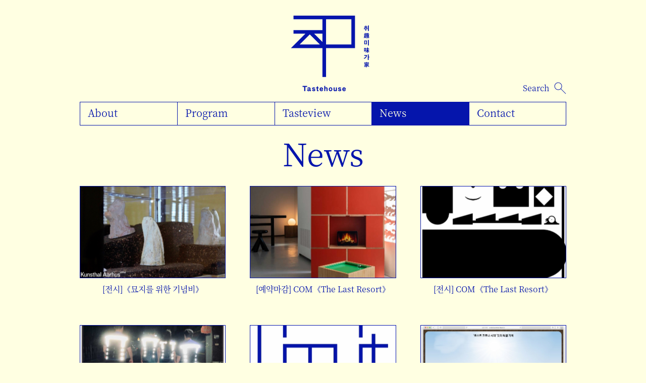

--- FILE ---
content_type: text/html; charset=UTF-8
request_url: http://www.taste-house.com/news
body_size: 4808
content:
<!DOCTYPE html>
<html class="no-js pc ">
<head>
	<title>News &mdash; 취미가 趣味家 Tastehouse</title>
	<meta name="title" content="News &mdash; 취미가 趣味家 Tastehouse" />
	<meta name="description" content="창작자의 다양한 창작물, 미술품, 굿즈 등을 소개하고 판매합니다" />
	<meta name="keywords" content="취미가, 미술, 창작물, 작품, 굿즈, 위탁 판매" />
	<meta charset="utf-8" />
	<meta http-equiv="X-UA-Compatible" content="IE=edge" />
	<meta name="viewport" content="width=device-width, user-scalable=yes, maximum-scale=1.0" />

	<!-- favicon -->
	<link rel="shortcut icon" href="/img/favicon.ico?mtime=1499877880" /><link rel="icon" type="image/png" href="/img/favicon.png?mtime=1499877880" /><link rel="apple-touch-icon" href="/img/favicon.png?mtime=1499877880">
	<!-- open graph -->
	<meta property="og:type" content="website">
	<meta property="og:title" content="News &mdash; 취미가 趣味家 Tastehouse">
	<meta property="og:description" content="창작자의 다양한 창작물, 미술품, 굿즈 등을 소개하고 판매합니다">

	<!-- blueimp gallery -->
	<script type="text/javascript" src="//cdnjs.cloudflare.com/ajax/libs/blueimp-gallery/2.25.0/js/blueimp-gallery.min.js"></script>

	<!-- jquery -->
	<script type="text/javascript" src="//cdnjs.cloudflare.com/ajax/libs/jquery/3.2.1/jquery.min.js"></script>
	<script type="text/javascript" src="//cdnjs.cloudflare.com/ajax/libs/jqueryui/1.12.1/jquery-ui.min.js"></script>
	<link rel="stylesheet" type="text/css" href="//cdnjs.cloudflare.com/ajax/libs/jqueryui/1.12.1/jquery-ui.min.css" />
	<script type="text/javascript">
		$.fn.uiSlider = $.fn.slider;
	</script>

	<!-- blueimp gallery -->
	<link rel="stylesheet" type="text/css" href="//cdnjs.cloudflare.com/ajax/libs/blueimp-gallery/2.25.0/css/blueimp-gallery.min.css" />
	<script type="text/javascript" src="//cdnjs.cloudflare.com/ajax/libs/blueimp-gallery/2.25.0/js/jquery.blueimp-gallery.js"></script>

	<!-- jquery.smoothState.js -->
	<!--script type="text/javascript" src="//cdnjs.cloudflare.com/ajax/libs/smoothState.js/0.7.2/jquery.smoothState.min.js"></script-->
	<script type="text/javascript" src="/js/jquery.smoothState.min.js?mtime=1499877880"></script>

	<!-- materialize -->
	<!-- EDIT ALSO /css/basic/ckeditor.css -->
	<link rel="stylesheet" type="text/css" href="//cdnjs.cloudflare.com/ajax/libs/materialize/0.98.1/css/materialize.min.css" />
	<script type="text/javascript" src="//cdnjs.cloudflare.com/ajax/libs/materialize/0.98.1/js/materialize.min.js"></script>

	<!-- hammer.js -->
	<script type="text/javascript" src="//cdnjs.cloudflare.com/ajax/libs/hammer.js/2.0.8/hammer.min.js"></script>

	<!-- modernize -->
	<script type="text/javascript" src="/js/modernizr-custom.js?mtime=1499877880"></script>

	<!-- tether-tooltip -->
	<link rel="stylesheet" type="text/css" href="/css/basic/helpers/tether-tooltip/tooltip-theme-arrows.min.css?mtime=1499877880" />
	<script type="text/javascript" src="//cdnjs.cloudflare.com/ajax/libs/tether/1.4.0/js/tether.min.js"></script>
	<script type="text/javascript" src="//cdnjs.cloudflare.com/ajax/libs/tether-drop/1.4.2/js/drop.min.js"></script>
	<script type="text/javascript" src="//cdnjs.cloudflare.com/ajax/libs/tether-tooltip/1.2.0/js/tooltip.min.js"></script>

	<!-- stickyfill -->
	<!--script type="text/javascript" src="//cdnjs.cloudflare.com/ajax/libs/stickyfill/1.1.4/stickyfill.min.js"></script-->
	<script type="text/javascript" src="/js/stickyfill.min.js"></script>

	<!-- google map -->
	<script type="text/javascript" src="https://maps.googleapis.com/maps/api/js?region=KR&key=AIzaSyAOEtN-ApviRNSxkHDzs_klJcRcXqGH0RI"></script>


	<!-- isotope -->
	<script type="text/javascript" src="//cdnjs.cloudflare.com/ajax/libs/jquery.isotope/3.0.1/isotope.pkgd.min.js"></script>

	<!-- loading spin -->
	<script type="text/javascript" src="//cdnjs.cloudflare.com/ajax/libs/spin.js/2.3.2/spin.min.js"></script>

	<!-- jquery.imagesloaded -->
	<script type="text/javascript" src="//cdnjs.cloudflare.com/ajax/libs/jquery.imagesloaded/4.1.1/imagesloaded.pkgd.min.js"></script>

	<!-- jqueryui.timepicker -->
	<script type="text/javascript" src="/js/jqueryui.timepicker/jquery-ui-timepicker-addon.min.js?mtime=1499877880"></script>
	<link rel="stylesheet" type="text/css" href="/js/jqueryui.timepicker/jquery-ui-timepicker-addon.min.css?mtime=1499877880" />

	<!-- jquery.select2 -->
	<script type="text/javascript" src="//cdnjs.cloudflare.com/ajax/libs/select2/4.0.2/js/select2.min.js"></script>
	<script type="text/javascript" src="//cdnjs.cloudflare.com/ajax/libs/select2/4.0.2/js/i18n/ko.js"></script>
	<link rel="stylesheet" type="text/css" href="//cdnjs.cloudflare.com/ajax/libs/select2/4.0.2/css/select2.min.css" />

	<!-- jquery.dform -->
	<script type="text/javascript" src="/js/jquery.formatCurrency-1.4.0.pack.js?mtime=1499877880"></script>
	<script type="text/javascript" src="/js/jquery.dform/dform.min.js?mtime=1499877880"></script>
	<link rel="stylesheet" type="text/css" href="/js/jquery.dform/dform.min.css?mtime=1499877880" />

	<!-- jquery.dcomment -->
	<script type="text/javascript" src="/js/jquery.dcomment/dcomment.min.js?mtime=1499877880"></script>
	<link rel="stylesheet" type="text/css" href="/js/jquery.dcomment/dcomment.min.css?mtime=1499877880" />

	<!-- jquery.dsave -->
	<script type="text/javascript" src="/js/ajaxfileupload.min.js?mtime=1499877880"></script>
	<script type="text/javascript" src="/js/jquery.dsave/dsave.min.js?mtime=1499877880"></script>
	<link rel="stylesheet" type="text/css" href="/js/jquery.dsave/dsave.min.css?mtime=1499877880" />

	<!-- jquery.dmodal -->
	<script type="text/javascript" src="/js/jquery.dmodal/dmodal.min.js?mtime=1499877880"></script>
	<link rel="stylesheet" type="text/css" href="/js/jquery.dmodal/dmodal.min.css?mtime=1499877880" />

	<!-- jquery.dslide -->
	<script type="text/javascript" src="/js/jquery.dslide/dslide.min.js?mtime=1499877880"></script>
	<link rel="stylesheet" type="text/css" href="/js/jquery.dslide/dslide.min.css?mtime=1499877880" />

	<!-- jquery.dvideo -->
	<script type="text/javascript" src="/js/jquery.dvideo/dvideo.min.js?mtime=1499877880"></script>
	<link rel="stylesheet" type="text/css" href="/js/jquery.dvideo/dvideo.min.css?mtime=1499877880" />

	<!-- jquery.daudio -->
	<script type="text/javascript" src="/js/jquery.daudio/daudio.min.js?mtime=1499877880"></script>
	<link rel="stylesheet" type="text/css" href="/js/jquery.daudio/daudio.min.css?mtime=1499877880" />

	<!-- ckeditor -->
	<script type="text/javascript" src="//cdn.ckeditor.com/4.7.1/full/ckeditor.js"></script>
	<script type="text/javascript" src="//cdn.ckeditor.com/4.7.1/full/adapters/jquery.js"></script>
	<script type="text/javascript" src="/js/cke/cke.min.js?mtime=1499877880"></script>

	<!-- momentjs -->
	<script type="text/javascript" src="//cdnjs.cloudflare.com/ajax/libs/moment.js/2.17.1/moment.min.js"></script>
	<script type="text/javascript" src="//cdnjs.cloudflare.com/ajax/libs/moment.js/2.17.1/locale/ko.js"></script>

	<!-- fullcalendar -->
	<link rel="stylesheet" type="text/css" href="//cdnjs.cloudflare.com/ajax/libs/fullcalendar/3.0.1/fullcalendar.min.css" />
	<script type="text/javascript" src="//cdnjs.cloudflare.com/ajax/libs/fullcalendar/3.0.1/fullcalendar.min.js"></script>
	<script type="text/javascript" src="//cdnjs.cloudflare.com/ajax/libs/fullcalendar/3.0.1/gcal.js"></script>

	<!-- hasher -->
	<script type="text/javascript" src="//cdnjs.cloudflare.com/ajax/libs/js-signals/1.0.0/js-signals.min.js"></script>
	<script type="text/javascript" src="//cdnjs.cloudflare.com/ajax/libs/hasher/1.2.0/hasher.min.js"></script>
	<!--script type="text/javascript" src="//cdnjs.cloudflare.com/ajax/libs/crossroads/0.12.2/crossroads.min.js"></script-->


	<!-- css -->
	<link rel="stylesheet" type="text/css" href="/css/basic/fonts.min.css?mtime=1499877880" />
	<link rel="stylesheet" type="text/css" href="/css/basic/dcore.min.css?mtime=1499877880" />
	<link rel="stylesheet" type="text/css" href="/css/basic/basic.min.css?mtime=1499877880" />
	<link rel="stylesheet" type="text/css" href="/css/basic/helpers/materialize.min.css?mtime=1499877880" />
	<link rel="stylesheet" type="text/css" href="/css/basic/helpers/jquery-ui.min.css?mtime=1499877880" />
	<link rel="stylesheet" type="text/css" href="/css/basic/helpers/blueimp-gallery.min.css?mtime=1499877880" />
	<link rel="stylesheet" type="text/css" href="/css/basic/helpers/select2.min.css?mtime=1499877880" />
	<link rel="stylesheet" type="text/css" href="/css/basic/helpers/datepicker.min.css?mtime=1499877880" />
	<link rel="stylesheet" type="text/css" href="/css/basic/helpers/ckeditor.min.css?mtime=1499877880" />

	<link rel="stylesheet" type="text/css" href="/css/layout.min.css?mtime=1500612220" />
	<link rel="stylesheet" type="text/css" href="/css/common.min.css?mtime=1500612220" />
	<link rel="stylesheet" type="text/css" href="/css/pages.min.css?mtime=1499877880" />
	
	<!-- js -->
	<script type="text/javascript" src="/js/basic.min.js?mtime=1500055585"></script>
	<script type="text/javascript" src="/js/materialize.min.js?mtime=1499877880"></script>
	<script type="text/javascript" src="/js/dcore.min.js?mtime=1499877880"></script>
	<script type="text/javascript" src="/js/main.min.js?mtime=1499877880"></script>
	
</head>
<body id="page-news" class="dcore-scaff-mode-list korean page-news">

<div class="dcore-loading">
	<div class="progress" style="
		position: absolute;
		top: 50%;
		left: 50%;
		width: 120px;
		height: 1px;
		margin-top: 0.5px;
		margin-left: -60px;
		background-color: #f5f5f5;
	">
		<div class="indeterminate" style="background-color: #000;"></div>
	</div>
</div><div id="pjax-wrapper"><div id="body-info" data-id="page-news" data-class="dcore-scaff-mode-list korean page-news"></div>
	<div id="header">
		<div class="container">
			<div class="relative">
				<div id="logo">
					<a href="/">취미가</a>
				</div>
			</div>
		</div>
	</div>

	<button type="button" id="nav-trigger"><span><i></i></span></button>

	<div id="nav-group" class="dsticky" style="top: 0;">
		<div class="outer">
			<div class="inner">
				<div class="container">
					<div class="relative">
						<div class="logo"></div>
						<div id="nav">
							<ul class="" ><li class="first menu-about" ><a href="/about" class="" ><span>About</span></a></li><li class="menu-program" ><a href="/program" class="" ><span>Program</span></a></li><li class="has-children menu-tasteview" ><a href="/tasteview" class="has-children" ><span>Tasteview</span></a><ul class="" ><li class="first menu-catalogue" ><a href="/catalogue" class="" ><span>Catalogue</span></a></li><li class="menu-events" ><a href="/events" class="" ><span>Events</span></a></li></ul></li><li class="active current menu-news" ><a href="/news" class="active current" ><span>News</span></a></li><li class="menu-contact" ><a href="/contact" class="" ><span>Contact</span></a></li></ul>						</div>
						<div id="search">
							<form id="f-posts-search" action="/search/search" method="post">
								<input type="text" name="keyword" placeholder="Search" value="" />
								<button type="submit">검색</button>
							</form>
						</div>
					</div>
				</div>
			</div>
		</div>
	</div>
	<div id="body">
<div class="container">
		<h1 class="page-title">News</h1>
</div><div class="container">
<div class="
	dcore
	dcore-list	dcore-news">

	<div class="dcore-thumbnails">
		<div class="row items"><div class="item col s12 m6 l4">
	<a href="/news/%ec%a0%84%ec%8b%9c%e3%80%8a%eb%ac%98%ec%a7%80%eb%a5%bc-%ec%9c%84%ed%95%9c-%ea%b8%b0%eb%85%90%eb%b9%84%e3%80%8b" class="link dcore-zoom-out">
			<span class="image" style="
							padding-bottom: 62.5%;
					">
			<span class="dcore-zoom-cover" style="
				background-image: url(/news/download/10045/w/600/little+ka_grave+monuments_logo.jpg);
			"></span>
				</span>
			<span class="info">
			<span class="title">[전시]《묘지를 위한 기념비》</span>
			<span class="dates">			</span>
		</span>
	</a>
</div>
<div class="item col s12 m6 l4">
	<a href="/news/%ec%98%88%ec%95%bd%eb%a7%88%ea%b0%90-com%e3%80%8athe-last-resort%e3%80%8b" class="link dcore-zoom-out">
			<span class="image" style="
							padding-bottom: 62.5%;
					">
			<span class="dcore-zoom-cover" style="
				background-image: url(/news/download/9962/w/600/_HCK4923.jpg);
			"></span>
				</span>
			<span class="info">
			<span class="title">[예약마감] COM《The Last Resort》</span>
			<span class="dates">			</span>
		</span>
	</a>
</div>
<div class="item col s12 m6 l4">
	<a href="/news/%ec%a0%84%ec%8b%9c-com%e3%80%8athe-last-resort%e3%80%8b" class="link dcore-zoom-out">
			<span class="image" style="
							padding-bottom: 62.5%;
					">
			<span class="dcore-zoom-cover" style="
				background-image: url(/news/download/9951/w/600/%E1%84%8E%E1%85%B1%E1%84%86%E1%85%B5%E1%84%80%E1%85%A1_%E1%84%89%E1%85%B3%E1%84%90%E1%85%B2%E1%84%83%E1%85%B5%E1%84%8B%E1%85%A9_COM_%E1%84%80%E1%85%A2%E1%84%8B%E1%85%B5%E1%86%AB%E1%84%8C%E1%85%A5%E1%86%AB_%E1%84%91%E1%85%A9%E1%84%89%E1%85%B3%E1%84%90%E1%85%A5_%E1%84%92%E1%85%AA%E1%84%86%E1%85%A7%E1%86%AB%E1%84%8B%E1%85%AD%E1%86%BC.jpg);
			"></span>
				</span>
			<span class="info">
			<span class="title">[전시] COM《The Last Resort》</span>
			<span class="dates">			</span>
		</span>
	</a>
</div>
<div class="item col s12 m6 l4">
	<a href="/news/%ed%94%84%eb%a1%9c%ec%a0%9d%ed%8a%b8%e3%80%8a%ec%a0%95%ea%b8%88%ed%98%95%ec%9d%98-%eb%b0%b0%eb%8b%ac-%ec%84%9c%eb%b9%84%ec%8a%a4-%eb%a6%ac%eb%b7%b0%e3%80%8b" class="link dcore-zoom-out">
			<span class="image" style="
							padding-bottom: 62.5%;
					">
			<span class="dcore-zoom-cover" style="
				background-image: url(/news/download/9711/w/600/ghjjdsr.jpg);
			"></span>
				</span>
			<span class="info">
			<span class="title">[프로젝트]《정금형의 배달 서비스 리뷰》</span>
			<span class="dates">			</span>
		</span>
	</a>
</div>
<div class="item col s12 m6 l4">
	<a href="/news/%ec%a0%84%ec%8b%9c%e3%80%8a%ec%88%8f%ec%84%9c%ed%82%b7%e3%80%8b-%ea%b3%bd%ec%9d%b4%eb%b8%8c-%ea%b9%80%eb%8f%99%ed%9d%ac-%eb%8f%88%ec%84%a0%ed%95%84-%ec%a0%95%ec%9c%a0%ec%a7%84" class="link dcore-zoom-out">
			<span class="image" style="
							padding-bottom: 62.5%;
					">
			<span class="dcore-zoom-cover" style="
				background-image: url(/news/download/9701/w/600/%E1%84%89%E1%85%AD%E1%86%BA%E1%84%8A%E1%85%A5%E1%84%8F%E1%85%B5%E1%86%BA_%E1%84%8E%E1%85%B1%E1%84%86%E1%85%B5%E1%84%80%E1%85%A1_210124_%E1%84%92%E1%85%AA%E1%84%86%E1%85%A7%E1%86%AB%E1%84%8B%E1%85%AD%E1%86%BC.jpg);
			"></span>
				</span>
			<span class="info">
			<span class="title">[전시]《숏서킷》  곽이브, 김동희, 돈선필, 정유진</span>
			<span class="dates">			</span>
		</span>
	</a>
</div>
<div class="item col s12 m6 l4">
	<a href="/news/%ec%9b%b9%ec%82%ac%ec%9d%b4%ed%8a%b8-%e3%80%8e%eb%82%9c%ec%b4%88-%ec%a7%80%ec%b4%88-%ec%93%b0%eb%a0%88%ea%b8%b0%e3%80%8f" class="link dcore-zoom-out">
			<span class="image" style="
							padding-bottom: 62.5%;
					">
			<span class="dcore-zoom-cover" style="
				background-image: url(/news/download/9633/w/600/ogt-01.jpg);
			"></span>
				</span>
			<span class="info">
			<span class="title">[웹사이트] 『난초, 지초, 쓰레기』</span>
			<span class="dates">			</span>
		</span>
	</a>
</div>
<div class="item col s12 m6 l4">
	<a href="/news/%ec%b6%9c%ea%b0%84-%e3%80%8e%ec%86%8c%eb%af%bc%ea%b2%bd-%ed%8f%ac-%eb%8f%84-%ec%a3%bc-%e3%80%8f%ec%a0%84%ec%8b%9c%eb%8f%84%eb%a1%9d" class="link dcore-zoom-out">
			<span class="image" style="
							padding-bottom: 62.5%;
					">
			<span class="dcore-zoom-cover" style="
				background-image: url(/news/download/9611/w/600/02.jpg);
			"></span>
				</span>
			<span class="info">
			<span class="title">[출간] 『소민경 - 포.도.주.』전시도록</span>
			<span class="dates">			</span>
		</span>
	</a>
</div>
<div class="item col s12 m6 l4">
	<a href="/news/%ed%94%84%eb%a1%9c%ec%a0%9d%ed%8a%b8-%e3%80%8agathering-flowers%e3%80%8b" class="link dcore-zoom-out">
			<span class="image" style="
							padding-bottom: 62.5%;
					">
			<span class="dcore-zoom-cover" style="
				background-image: url(/news/download/9563/w/600/Gathering_Flowers_poster_final.jpg);
			"></span>
				</span>
			<span class="info">
			<span class="title">[프로젝트] 《Gathering Flowers》</span>
			<span class="dates">			</span>
		</span>
	</a>
</div>
<div class="item col s12 m6 l4">
	<a href="/news/%ed%94%84%eb%a1%9c%ec%a0%9d%ed%8a%b8-%ec%a0%95%ea%b8%88%ed%98%95%ec%9d%98-%eb%b0%b0%eb%8b%ac-%ec%84%9c%eb%b9%84%ec%8a%a4-1" class="link dcore-zoom-out">
			<span class="image" style="
							padding-bottom: 62.5%;
					">
			<span class="dcore-zoom-cover" style="
				background-image: url(/news/download/9430/w/600/%EC%A0%95%EA%B8%88%ED%98%95_%EB%B0%B0%EB%8B%AC%EC%84%9C%EB%B9%84%EC%8A%A4_%ED%8F%AC%EC%8A%A4%ED%84%B0_%EC%9D%B8%EC%8A%A4%ED%83%80%EA%B7%B8%EB%9E%A8%EC%9A%A9_1.jpg);
			"></span>
				</span>
			<span class="info">
			<span class="title">[프로젝트] ‹정금형의 배달 서비스›</span>
			<span class="dates">			</span>
		</span>
	</a>
</div>
<div class="item col s12 m6 l4">
	<a href="/news/%ec%9b%8c%ed%81%ac%ec%88%8d-%ec%86%8c%eb%af%bc%ea%b2%bd-%ea%b0%9c%ec%9d%b8%ec%a0%84-%ed%8f%ac-%eb%8f%84-%ec%a3%bc-%ec%97%b0%ea%b3%84-%ed%94%84%eb%a1%9c%ea%b7%b8%eb%9e%a8-%eb%91%90%ea%ba%bc%ec%9a%b4-1" class="link dcore-zoom-out">
			<span class="image" style="
							padding-bottom: 62.5%;
					">
			<span class="dcore-zoom-cover" style="
				background-image: url(/news/download/9347/w/600/smk_workshop.jpg);
			"></span>
				</span>
			<span class="info">
			<span class="title">[워크숍] 소민경 개인전 &lt;포.도.주.&gt; 연계 프로그램 두꺼운 손, 얇은 종이</span>
			<span class="dates">			</span>
		</span>
	</a>
</div>
<div class="item col s12 m6 l4">
	<a href="/news/%ec%a0%84%ec%8b%9c-%ec%95%88%ec%b4%88%eb%a1%b1-natural-gene" class="link dcore-zoom-out">
			<span class="image" style="
							padding-bottom: 62.5%;
					">
			<span class="dcore-zoom-cover" style="
				background-image: url(/news/download/9218/w/600/an001.jpg);
			"></span>
				</span>
			<span class="info">
			<span class="title">[전시] 안초롱 ‹Natural Gene›</span>
			<span class="dates">			</span>
		</span>
	</a>
</div>
<div class="item item-video col s12 m6 l4">
	<a href="/news/%ec%9d%b4%eb%b2%a4%ed%8a%b8-art-street-1" class="link dcore-zoom-out">
			<span class="image" style="
							padding-bottom: 62.5%;
					">
			<span class="dcore-zoom-cover" style="
				background-image: url(/news/download/9212/w/600/DIVE-ART-STREET-420-594-%28RGB%29.jpg);
			"></span>
				</span>
			<span class="info">
			<span class="title">[이벤트] ‹Art Street›</span>
			<span class="dates">			</span>
		</span>
	</a>
</div>
</div>
	</div>

<div class="section-pagination">
	<ul class="pagination dcore-pagination"><li class="active"><a >1</a></li><li class=" waves-effect"><a  href="/news/page/2">2</a></li><li class=" waves-effect"><a  href="/news/page/3">3</a></li><li class=" waves-effect"><a  href="/news/page/4">4</a></li><li class=" waves-effect"><a  href="/news/page/5">5</a></li><li class=" waves-effect"><a  href="/news/page/6">6</a></li></ul></div>
</div>
</div> <!-- .container -->
	</div> <!-- #body -->
	<footer id="footer">
		<div class="container">
			<div class="relative">
				<div class="logo">
					<img src="/img/layout/footer/logo.svg" alt="취미가" />
				</div>
				<div class="text">
					<ul>
						<li>주소: <span class="dsave-single">?</span></li>
						<li>운영 시간: <span class="dsave-single">프로그램 공지 참조</span></li>
						<li>이메일: <span class="dsave-single"><a href="mailto:tastehouse.info@gmail.com">tastehouse.info@gmail.com</a></span></li>
						<li><a href="https://twitter.com/tastehouse_info" target="_blank">트위터</a>&middot;<a href="https://www.instagram.com/tastehouse_info/" target="_blank">인스타그램</a>: <span class="dsave-single">tastehouse_info</span></li>
					</ul>
				</div>
			</div>
		</div>
	</footer>
</div> <!-- #pjax-wrapper -->
</body>
</html>

--- FILE ---
content_type: text/css
request_url: http://www.taste-house.com/js/jquery.dform/dform.min.css?mtime=1499877880
body_size: 1590
content:
textarea.dform-label,input.dform-label{color:#aaa}.dform-file-thumbnail{position:relative;margin-bottom:10px;width:100%;transition:none;box-shadow:0 1px 4px rgba(0,0,0,0.1);border:1px solid #e0e0e0}.dform-file-thumbnail a{display:block}.dform-file-thumbnail a:hover{cursor:move}.dform-file-thumbnail-file a{color:#777;padding:30px 15px;text-align:center;transition:.3s color, .3s background-color}.dform-file-thumbnail-file a .fa{display:block;margin-bottom:5px;font-size:50px}.dform-file-thumbnail-file a .filename{display:block;font-size:1rem;word-break:break-all}.dform-file-thumbnail-image img{display:block}.dform-file-thumbnail .dcore-file-delete{display:block;position:absolute;z-index:1;top:-10px;right:-10px;width:20px;height:20px;line-height:20px;font-size:10px;transition:.3s opacity, .3s background-color;opacity:0;text-align:center}.dform-file-thumbnail:hover .dcore-file-delete{opacity:1}.dform-file-thumbnail a.btn{white-space:normal;word-break:break-all}.dform-file-inputs{position:relative;text-align:center}.dform-file-loading{position:absolute;top:50%;left:50%}.dform-file-input{display:block;position:absolute;top:0;right:0;width:1px;height:1px;overflow:hidden;opacity:0}html.pc .dform-file .dform-file-btn-upload{opacity:.3;transition:.3s opacity}html.pc .dform-file:hover .dform-file-btn-upload{opacity:1}.dform-file-caption{background-color:#fff;padding:0 15px;padding-top:10px}.dform-multifile .dform-multifile-set{margin-bottom:10px}.dform-multifile .dform-multifile-set input{margin-right:5px;border:1px solid #ccc;padding:0 5px}.dform-currency{text-align:right}



--- FILE ---
content_type: text/css
request_url: http://www.taste-house.com/js/jquery.dsave/dsave.min.css?mtime=1499877880
body_size: 3630
content:
.dsave-loading{position:absolute;z-index:200;top:50%;left:50%}.dsave-remove{display:block;position:absolute;z-index:1;top:-10px;right:-10px;width:20px;height:20px;line-height:20px;font-size:10px;transition:.3s opacity, .3s background-color;opacity:0}.dsave-remove:hover{background-color:#F44336 !important}.dsave-item:hover>.card>.dsave-remove{opacity:1}.dsave-buttons-wrap{position:relative;margin-bottom:20px}.dsave-buttons-wrap:after{content:'';display:block;clear:both}.dsave-buttons-wrap .dsave-add-button-wrap{float:left;position:relative}.dsave-buttons-wrap .dsave-breadcrumb-wrap{margin-bottom:20px}.dsave-buttons-wrap .dsave-breadcrumb-wrap a:hover{color:#fff}.dsave-parent-hover{position:relative}.dsave-parent-hover:after{content:'';display:block;position:absolute;z-index:0;top:-10px;right:-10px;bottom:-10px;left:-10px;background-color:rgba(255,255,255,0.3);border-radius:2px}.dsave-items{min-height:300px;position:relative}.dsave-items .dsave-item{border:1px solid transparent;cursor:move}.dsave-item.ui-sortable-placeholder:after{top:0.5rem;right:0.75rem;bottom:1rem;left:0.75rem}.dsave-item .btn .n{display:inline-block;background-color:#fff;line-height:1;padding:2px 5px;border-radius:10px;font-size:11px;font-weight:500}.dsave .card{height:auto;font-size:12px;transition:.3s background-color}.dsave .card:hover{background-color:#f9f9f9}.dsave .card.active{background-color:#f2f2f2}.dsave .card-content{position:relative;max-height:none;margin-bottom:-5px;padding-top:0px}.dsave .card-content:before{content:'';display:table}.dsave-item .card-content .dsave-field{margin-top:1.5rem}.dsave-field-active{margin-bottom:0;text-align:center}.dsave-field input,.dsave-field textarea{margin-bottom:0}.dsave-field label{z-index:0}.dsave-field input,.dsave-field textarea{position:relative;z-index:1}.dsave-field textarea.materialize-textarea{height:66px !important;padding-bottom:0;overflow-y:auto;margin-top:4px}.dsave-file{position:relative;height:0;padding-bottom:50%;margin-bottom:20px}.dsave-file-thumb{position:absolute;z-index:1;top:0;right:0;bottom:0;left:0;border:1px solid #e0e0e0;border-radius:2px;text-align:center;font-size:40px;color:#e0e0e0;background-repeat:repeat;background-position:center;background-image:url(transparent.gif)}.dsave-file-thumb-no-image{background-image:none}.dsave-file-thumb:hover>.dsave-remove{opacity:1}.dsave-file-thumb:hover .dsave-remove{display:block}.dsave-file-image,.dsave-file-download{display:block;position:absolute;z-index:1;top:0;right:0;bottom:0;left:0;border-radius:2px}.dsave-file-image{background-size:cover;background-repeat:no-repeat;background-position:center}.dsave-file-download{color:#777;text-align:center;transition:.3s color, .3s background-color;font-size:50px}.dsave-file-download:hover{color:#fff;background-color:#e0e0e0}.dsave-file-btn-upload{display:block;position:absolute;z-index:10;bottom:10px;right:10px;border:none;border-radius:50%;transition:.3s opacity, .3s background-color;opacity:0;cursor:pointer;padding:0;margin:0;width:30px;height:30px;text-align:center;line-height:30px}.dsave-file-btn-upload:hover{background-color:#F44336 !important}.dsave-file:hover .dsave-file-btn-upload{opacity:1}.dsave-file-input{display:block;position:absolute;top:0;right:0;width:1px;height:1px;overflow:hidden;opacity:0}.dsave-single-editable{transition:.3s background-color;outline:none}.dsave-single-editable:hover{background-color:rgba(0,0,0,0.1)}.dsave-single-editable:focus{background-color:inherit}.dsave-single-richtext.dcore-body{margin:0;padding:0}input.dsave-multifile{position:absolute;top:0;left:0;width:1px;height:1px;overflow:hidden;opacity:0}


--- FILE ---
content_type: text/css
request_url: http://www.taste-house.com/js/jquery.dmodal/dmodal.min.css?mtime=1499877880
body_size: 1878
content:
.dmodal-html-clone{position:fixed;z-index:0;top:0;right:0;bottom:0;left:0;overflow:hidden;filter:blur(0);transform:scale3d(1, 1, 1) rotate(0deg);transition:.6s filter, .6s transform;will-change:filter, transform}.dmodal-html-clone .dmodal-body-clone{position:absolute;width:100%;left:0}.dmodal-html-clone.active-{transform:scale3d(1, 1, 1) rotate(0.001deg);filter:blur(6px)}.dmodal-wrap{position:absolute;z-index:9998;top:0;right:0;bottom:0;left:0;opacity:0;transition:.6s opacity}.dmodal-wrap.active-{opacity:1}.dmodal-wrap .dmodal-birdscreen{position:fixed;z-index:0;top:0;right:0;bottom:0;left:0;background:#000;opacity:.6}.dmodal-wrap .dmodal-outer{display:table;position:relative;z-index:2;width:100%;height:100%}.dmodal-wrap .dmodal-outer .dmodal-inner{display:table-cell;padding-top:50px;padding-bottom:50px;vertical-align:middle}.dmodal-wrap .dmodal-outer .dmodal-inner .dmodal-content{width:90%;max-width:760px;min-height:20px;padding:20px 20px;background:#fff;margin:50px auto;position:relative;color:#777;border-radius:2px;box-shadow:0 3px 10px rgba(0,0,0,0.2)}.dmodal-wrap .dmodal-outer .dmodal-inner .dmodal-content:before{content:'';display:block;width:20px;height:20px;float:right}.dmodal-wrap .dmodal-outer .dmodal-inner .dmodal-content.alert-{width:400px;max-width:90%}.dmodal-wrap .dmodal-close{display:block;position:absolute;z-index:1;top:20px;right:20px;width:20px;height:20px;font-size:0;opacity:.5;transition:.3s opacity;outline:none;border:none;background:transparent}.dmodal-wrap .dmodal-close:before,.dmodal-wrap .dmodal-close:after{content:'';display:block;background-color:#000;height:1px;width:100%;position:absolute;top:50%;left:0}.dmodal-wrap .dmodal-close:before{-ms-transform:rotate(45deg);transform:rotate(45deg)}.dmodal-wrap .dmodal-close:after{-ms-transform:rotate(-45deg);transform:rotate(-45deg)}.dmodal-wrap .dmodal-close:hover{opacity:1}


--- FILE ---
content_type: text/css
request_url: http://www.taste-house.com/js/jquery.dslide/dslide.min.css?mtime=1499877880
body_size: 7551
content:
.dslide{visibility:hidden;position:relative;margin-bottom:45px}.dslide.dslide-installed{visibility:visible}.dslide.dslide-inner-pagination{margin-bottom:0}.dslide.dslide-inner-pagination .dslide-pagination{bottom:40px}@media only screen and (max-width: 600px){.dslide.dslide-inner-pagination .dslide-pagination{bottom:25px}}.dslide .dslide-zone{position:absolute;z-index:1;overflow:hidden;top:0;right:0;bottom:0;left:0}.dslide .dslide-slider{position:absolute;top:0;left:0;width:100%;height:100%;overflow:hidden}.dslide .dslide-slider.slide-{left:-100%;width:300%}.dslide .dslide-slider.slide- .dslide-item{width:33.33333333%}.dslide .dslide-item{display:block;width:100%;height:100%;overflow:hidden;position:relative;float:left;background-size:cover;background-repeat:no-repeat;background-position:center}.dslide .dslide-item>a.link,.dslide .dslide-item img{display:block;width:100%;height:100%;overflow:hidden;position:absolute;top:0;left:0}.dslide .dslide-item>a.link{background:url(/img/basic/empty.gif)}.dslide .dslide-item>a.video:after{content:'';display:block;position:absolute;top:50%;left:50%;border:30px solid transparent;border-left-width:50px;border-left-color:#fff;margin-top:-30px;margin-left:-20px;opacity:.8;transition:.3s opacity}@media only screen and (max-width: 600px){.dslide .dslide-item>a.video:after{border-width:15px;border-left-width:25px;margin-top:-15px;margin-left:-10px}}.dslide .dslide-item>a.video:hover:after{opacity:1}.dslide .dslide-item-dissolve{float:none;position:absolute;top:0;left:0}.dslide .dslide-video{position:absolute;top:0;left:0;right:0;bottom:0;z-index:100}.dslide .dslide-video a.dslide-video-close{display:block;position:absolute;top:0;left:0;color:#fff;z-index:10;text-align:center;width:40px;height:40px;font-size:20px;line-height:40px;opacity:.5;transition:.3s opacity}.dslide .dslide-video a.dslide-video-close:hover{opacity:1}.dslide .dslide-video a.dslide-video-close:before{content:'×';display:block;font-family:Verdana, sans-serif}.dslide .dslide-video .dslide-video-view{position:absolute;top:0;left:0;right:0;bottom:0;z-index:1}.dslide .dvideo-view{position:absolute;margin:0;top:0;right:0;bottom:0;left:0;width:auto !important;height:auto !important;padding:0 !important;background-color:#000}.dslide .dslide-buttons{position:absolute;z-index:100;top:50%;margin-top:-25px;left:15px;right:15px}@media only screen and (max-width: 992px){.dslide .dslide-buttons{display:none}}.dslide .dslide-buttons a{display:block;position:absolute;top:0;width:50px;height:50px;line-height:50px;font-size:21px;text-align:center;color:#888;background-repeat:no-repeat;overflow:hidden;background:url(/img/basic/empty.gif);transition:.3s color, .3s padding}@media only screen and (max-width: 600px){.dslide .dslide-buttons a{color:#fff}}.dslide .dslide-buttons a:hover{color:#000}.dslide .dslide-buttons a.dslide-prev{left:0}.dslide .dslide-buttons a.dslide-prev:hover{padding-right:5px}.dslide .dslide-buttons a.dslide-next{right:0}.dslide .dslide-buttons a.dslide-next:hover{padding-left:5px}.dslide .dslide-pagination{position:absolute;z-index:10;bottom:-15px;left:0;right:0;font-size:0;text-align:center;height:0}@media only screen and (max-width: 600px){.dslide .dslide-pagination{bottom:-15px}}.dslide .dslide-pagination ul{display:inline-block;list-style:none;padding:0;margin:0}.dslide .dslide-pagination ul li{display:inline-block;margin:0 7px}@media only screen and (max-width: 600px){.dslide .dslide-pagination ul li{margin:0 5px}}.dslide .dslide-pagination ul li a{display:block;width:14px;height:14px;font-size:0;position:relative}@media only screen and (max-width: 600px){.dslide .dslide-pagination ul li a{width:10px;height:10px}}.dslide .dslide-pagination ul li a:before,.dslide .dslide-pagination ul li a:after{content:'';display:block;border-radius:50%;width:100%;height:100%;position:absolute;top:50%;left:50%;transition:.3s transform}.dslide .dslide-pagination ul li a:before{z-index:2;background-color:#000;-ms-transform:translate(-50%, -50%) scale(0.2);transform:translate(-50%, -50%) scale(0.2)}.dslide .dslide-pagination ul li a:after{z-index:1;background-color:#fff;-ms-transform:translate(-50%, -50%) scale(0.6);transform:translate(-50%, -50%) scale(0.6)}.dslide .dslide-pagination ul li a:hover:before,.dslide .dslide-pagination ul li.dslide-current a:before{-ms-transform:translate(-50%, -50%) scale(0.8);transform:translate(-50%, -50%) scale(0.8)}.dslide .dslide-pagination ul li a:hover:after,.dslide .dslide-pagination ul li.dslide-current a:after{-ms-transform:translate(-50%, -50%) scale(1);transform:translate(-50%, -50%) scale(1)}.dslide.background-is-bright .dslide-pagination ul li a,.dslide.background-is-dark .dslide-pagination ul li a{border-radius:50%}.dslide.background-is-bright .dslide-pagination ul li a:before,.dslide.background-is-bright .dslide-pagination ul li a:after,.dslide.background-is-dark .dslide-pagination ul li a:before,.dslide.background-is-dark .dslide-pagination ul li a:after{display:none}.dslide.background-is-bright .dslide-pagination ul li a{border:1px solid #333}.dslide.background-is-bright .dslide-pagination ul li a:hover,.dslide.background-is-bright .dslide-pagination ul li.dslide-current a{background-color:#333}.dslide.background-is-dark .dslide-pagination ul li a{border:1px solid #fff}.dslide.background-is-dark .dslide-pagination ul li a:hover,.dslide.background-is-dark .dslide-pagination ul li.dslide-current a{background-color:#fff}.dslide .dslide-content{display:inline-block;width:33.3333%;margin:0 8.333333333%;position:relative;z-index:10}.container .dslide .dslide-buttons{left:-50px;right:-50px}.col>.page-body>div>.dslide .dslide-buttons{left:0;right:0}.dslide-thumbnails{margin-top:-12px;margin-bottom:30px;overflow:hidden;font-size:0}@media only screen and (min-width: 601px) and (max-width: 992px){.dslide-thumbnails{margin-top:-14px}}@media only screen and (max-width: 600px){.dslide-thumbnails{margin-top:-18px}}.dslide-thumbnails .dslide-thumbnails-inner{position:relative;margin-bottom:-20px;margin-right:-5px;overflow:hidden;overflow-x:scroll;-webkit-overflow-scrolling:touch}@media only screen and (min-width: 601px) and (max-width: 992px){.dslide-thumbnails .dslide-thumbnails-inner{margin-right:-4px}}@media only screen and (max-width: 600px){.dslide-thumbnails .dslide-thumbnails-inner{margin-right:-2px}}.dslide-thumbnails ul{padding:0;padding-bottom:20px;margin:0;list-style:none;white-space:nowrap;margin-left:-5px;margin-right:-5px}@media only screen and (min-width: 601px) and (max-width: 992px){.dslide-thumbnails ul{margin-left:-4px;margin-right:-4px}}@media only screen and (max-width: 600px){.dslide-thumbnails ul{margin-left:-2px;margin-right:-2px}}.dslide-thumbnails ul li{display:inline-block;width:12.5%;padding-left:5px;padding-right:5px}@media only screen and (min-width: 601px) and (max-width: 992px){.dslide-thumbnails ul li{width:16.6666%;padding-left:4px;padding-right:4px}}@media only screen and (max-width: 600px){.dslide-thumbnails ul li{width:20%;padding-left:2px;padding-right:2px}}.dslide-thumbnails ul li a{position:relative;display:block;height:0;padding-bottom:100%;background-color:#ececf3;background-repeat:no-repeat;background-position:center;background-size:cover;position:relative;text-decoration:none}.dslide-thumbnails ul li a:after{content:'';display:block;position:absolute;top:0;right:0;bottom:0;left:0;background-color:#000;transition:.3s opacity;opacity:0}.dslide-thumbnails ul li a:hover:after{opacity:.3}.dslide-thumbnails ul li.dslide-current a:after{opacity:.3}


--- FILE ---
content_type: text/css
request_url: http://www.taste-house.com/css/basic/fonts.min.css?mtime=1499877880
body_size: 413
content:
@import url(//cdnjs.cloudflare.com/ajax/libs/font-awesome/4.7.0/css/font-awesome.min.css);@import url(//fonts.googleapis.com/icon?family=Material+Icons);@import url(fonts/fontello/css/fontello.css);body,body *{word-break:keep-all;text-rendering:geometricPrecision !important;-webkit-font-smoothing:antialiased}.upper{text-transform:uppercase}.lower{text-transform:lowercase}.capitalize{text-transform:capitalize}


--- FILE ---
content_type: text/css
request_url: http://www.taste-house.com/css/basic/dcore.min.css?mtime=1499877880
body_size: 30683
content:
.dcore{position:relative}.dcore .attachment .thumb{border:1px solid #ccc;display:inline-block;margin-right:4px;width:50px;height:50px}.dcore .no-entry{font-size:12px;color:#aaa;padding:20px 0}.dcore .f-msg{margin-bottom:20px}.text-highlight{background:#fd0;display:inline !important}textarea.editor{visibility:hidden}.dcore-row{margin-bottom:10px}.dcore-row input:not([type]),.dcore-row input[type="text"],.dcore-row input[type="text"].select-dropdown,.dcore-row input[type="password"],.dcore-row input[type="email"],.dcore-row input[type="url"],.dcore-row input[type="time"],.dcore-row input[type="date"],.dcore-row input[type="datetime"],.dcore-row input[type="datetime-local"],.dcore-row input[type="tel"],.dcore-row input[type="number"],.dcore-row input[type="search"],.dcore-row select,.dcore-row textarea{margin-bottom:0}.dcore-message{height:30rem}.dcore-message h1{margin-top:0}.dcore-message h1 .fa{color:#444}.dcore-pagination{margin:2px 0}.dcore-pagination li a{transition:.3s all}@media print{.dcore-pagination li a:hover{opacity:.5}}@media only screen and (min-width: 993px){.dcore-pagination li a:hover{opacity:.5}}.dcore-pagination li.active{background-color:#333;border-radius:0}.dcore-pagination li.active a{cursor:default}@media print{.dcore-pagination li.active a:hover{opacity:1}}@media only screen and (min-width: 993px){.dcore-pagination li.active a:hover{opacity:1}}.dcore-buttons .btn{margin-bottom:5px}@media only screen and (max-width: 600px){.dcore-buttons .btn{display:block;width:100%}.dcore-buttons.fake-prefix{padding-left:0}}.dcore-zoom-cover{display:block;position:absolute;top:0;right:0;bottom:0;left:0;background-color:#f7f7f7;background-position:center;background-repeat:no-repeat;background-size:cover;transition:6s transform;will-change:transform;transform-origin:50% 50%}.dcore-zoom-in .dcore-zoom-cover{transform:scale3d(1, 1, 1) rotate(0deg)}@media print{.dcore-zoom-in:hover .dcore-zoom-cover{transform:scale3d(1.05, 1.05, 1) rotate(0.001deg);transition:6s transform}}@media only screen and (min-width: 993px){.dcore-zoom-in:hover .dcore-zoom-cover{transform:scale3d(1.05, 1.05, 1) rotate(0.001deg);transition:6s transform}}.dcore-zoom-out .dcore-zoom-cover{transform:scale3d(1.05, 1.05, 1) rotate(0.001deg)}@media print{.dcore-zoom-out:hover .dcore-zoom-cover{transform:scale3d(1, 1, 1) rotate(0deg);transition:6s transform}}@media only screen and (min-width: 993px){.dcore-zoom-out:hover .dcore-zoom-cover{transform:scale3d(1, 1, 1) rotate(0deg);transition:6s transform}}.dcore-thumbnails .item{padding-bottom:15px;margin-bottom:35px}.dcore-thumbnails .item.item-current{background-color:#f7f7f7;padding-top:15px}.dcore-thumbnails .item.item-current a.link{cursor:default;transition:.3s opacity}.dcore-thumbnails .item.item-current a.link .image .screen{opacity:.1}.dcore-thumbnails .item.item-current a.link .info{color:#777}.dcore-thumbnails .item.item-current a.link .info .title{color:#333}.dcore-thumbnails .item.item-current a.link .info small{color:#777}.dcore-thumbnails .item.item-current a.link .info .summary{border-color:#ccc}.dcore-thumbnails .item-hidden{opacity:.4 !important}.dcore-thumbnails a.link{display:block}.dcore-thumbnails a.link .image{display:block;position:relative;margin-bottom:10px;width:100%;height:0;overflow:hidden;padding-bottom:56.25%}.dcore-thumbnails a.link .image .screen{display:block;position:absolute;z-index:2;width:100%;height:100%;overflow:hidden;top:0;left:0;background:#000;opacity:0;transition:all .3s ease-out}.dcore-thumbnails a.link .image .play{display:block;position:absolute;z-index:5;top:50%;left:50%;width:0;height:0;content:'';overflow:hidden;border:10px solid transparent;border-left:20px solid #fff;margin-top:-10px;margin-left:-10px;opacity:1;transition:all .3s ease-out}.dcore-thumbnails a.link .info{display:block;line-height:24px;overflow:hidden;font-size:16px;color:#777;transition:.3s color, .3s background-color, .3s border-color}.dcore-thumbnails a.link .info small{color:#bbb;font-size:14px;transition:.3s color, .3s background-color, .3s border-color}.dcore-thumbnails a.link .info .spans{display:block;float:right}.dcore-thumbnails a.link .info .spans .span{display:inline-block;margin-left:5px;font-size:10px;color:#666}.dcore-thumbnails a.link .info .summary{max-height:100px;font-size:12px;line-height:20px;display:block;color:#bbb}@media print{.dcore-thumbnails a.link:hover{text-decoration:none}.dcore-thumbnails a.link:hover span.image .screen{opacity:.1}.dcore-thumbnails a.link:hover span.image .play{opacity:0}.dcore-thumbnails a.link:hover span.info{color:#000}.dcore-thumbnails a.link:hover span.info small{color:#777}}@media only screen and (min-width: 993px){.dcore-thumbnails a.link:hover{text-decoration:none}.dcore-thumbnails a.link:hover span.image .screen{opacity:.1}.dcore-thumbnails a.link:hover span.image .play{opacity:0}.dcore-thumbnails a.link:hover span.info{color:#000}.dcore-thumbnails a.link:hover span.info small{color:#777}}.dcore-thumbnails img.thumb{width:100%;height:auto}.dcore-thumbnails .dcore-list-check-item{display:block;margin:0;padding:0;margin-top:5px}span.dcore-list-check-all{font-size:0;display:inline-block;margin:0;margin-right:1rem;width:18px;height:18px;margin-top:8px;vertical-align:top}span.dcore-list-check-all label{display:block;padding:0;width:18px;height:18px}@media only screen and (max-width: 600px){span.dcore-list-check-all{margin-right:0;margin-bottom:10px;float:left}}.dcore-list-header{margin-bottom:2.5rem}.dcore-search{position:relative;margin-bottom:1rem}.dcore-search input{margin:0;padding-right:30px;width:100%;box-sizing:border-box;height:36px;line-height:36px}.dcore-search button{display:block;cursor:pointer;position:absolute;right:0;top:50%;margin-top:-15px;width:30px;height:30px;line-height:30px;text-align:right;background:transparent;border:none;padding:0;transition:.3s color;color:#888}@media print{.dcore-search button:hover{color:#000}}@media only screen and (min-width: 993px){.dcore-search button:hover{color:#000}}.dcore-view-header{position:relative;padding-bottom:1rem;border-bottom:1px solid #eaeaea;margin-bottom:2rem}.dcore-actions{float:right}.dcore-actions .dropdown-button{margin:0;padding:0;background:transparent !important;color:#888;transition:.3s color}.dcore-actions .dropdown-button i{font-size:30px}@media print{.dcore-actions .dropdown-button:hover{color:#000}}@media only screen and (min-width: 993px){.dcore-actions .dropdown-button:hover{color:#000}}.dcore-view-header .dcore-actions{margin-top:8px}.dcore-post-actions .dcore-actions{margin-top:9px}html.pc .dcore-view-header .dcore-actions .dropdown-button{opacity:0;transition:.3s opacity}html.pc .dcore-view-header .dcore-actions .dropdown-button.active,html.pc .dcore:hover .dcore-view-header .dcore-actions .dropdown-button{opacity:1}.dcore-view-header .dcore-attachments{position:absolute;right:0;bottom:1rem}.dcore-view-header .dcore-attachments .dropdown-content{margin-top:0.4rem}.dcore-info{margin-top:20px}.dcore-info,.dcore-info a{font-size:11px;color:#888}.dcore-info .span{width:auto}.dcore-info-item{margin-right:1em;white-space:nowrap;display:inline-block;line-height:2}.dcore-info-item a{display:inline-block}@media print{.dcore-info-item a:hover{text-decoration:underline}}@media only screen and (min-width: 993px){.dcore-info-item a:hover{text-decoration:underline}}.dcore-title{padding-right:60px;margin-top:0}h2.dcore-price{margin-top:0}h2.dcore-price small{display:inline-block;text-decoration:line-through;font-size:.2;font-weight:300}.dcore-body{margin-bottom:30px}.dcore-body img{max-width:100% !important;min-width:100% !important;width:auto !important;height:auto !important}.dcore-body p:first-child{margin-top:0}.dcore-body ol,.dcore-body ul{padding-left:1.6em;margin-top:0.3em;margin-bottom:0.7em}.dcore-body ol li,.dcore-body ul li{margin-top:0.2em;margin-bottom:0.4em}.dcore-body ul,.dcore-body ul li{list-style-type:disc}.dcore-body ul ul,.dcore-body ul ul li{list-style-type:circle}.dcore-body table{width:100% !important}.dcore-body a{text-decoration:underline}@media print{.dcore-body a:hover{text-decoration:none}}@media only screen and (min-width: 993px){.dcore-body a:hover{text-decoration:none}}.page-body{min-height:300px}@media only screen and (max-width: 600px){.table-wrap{margin-left:-20px;margin-right:-20px;padding-left:20px;overflow-x:auto;-webkit-overflow-scrolling:touch}.table-wrap table th,.table-wrap table td{white-space:nowrap}}.dcore-actions-comment{text-align:right;margin-bottom:10px}.dcore-replies{margin-bottom:30px}.dcore-reply{margin-bottom:10px;position:relative}.dcore-reply .info{font-size:12px;color:#777;margin-top:12px}.dcore-reply .dcore-actions{display:block;position:absolute;top:10px;right:10px}.dcore-image-slide{width:100%;height:0;padding-bottom:56.25%;margin-bottom:20px}.dcore-image-slide img{max-width:100%;height:auto}.dcore-image-slide a.link{display:block;text-decoration:none;background-size:cover;background-repeat:no-repeat;background-position:center top}@media print{.dcore-image-slide a.link:hover{cursor:nesw-resize;cursor:zoom-in}}@media only screen and (min-width: 993px){.dcore-image-slide a.link:hover{cursor:nesw-resize;cursor:zoom-in}}.dcore-image-slide a.link .caption{display:block;position:absolute;bottom:0;right:0;left:0;color:#fff;text-shadow:1px 1px 4px rgba(0,0,0,0.4);padding:10px 15px;text-align:left}.dcore-image-view p{margin-top:0;margin-bottom:15px}@media print{.dcore-image-view a:hover{cursor:nesw-resize;cursor:zoom-in}}@media only screen and (min-width: 993px){.dcore-image-view a:hover{cursor:nesw-resize;cursor:zoom-in}}.dcore-image-view img{display:block;width:100%;height:auto}.dcore-image-view .image{display:block;text-decoration:none;position:relative;width:100%;height:0;overflow:hidden;background-repeat:no-repeat;background-size:contain;background-position:center;margin-bottom:20px}.dcore-add-to-wishlist{font-size:20px}.dcore-add-to-wishlist a{color:#ccc}.dcore-add-to-wishlist a.active{color:#c00}.dcore-post-actions{margin-top:2rem}table.dcore-list{color:#555}table.dcore-list th,table.dcore-list td{padding:0}table.dcore-list th{white-space:nowrap;vertical-align:middle}table.dcore-list th>span,table.dcore-list th>a,table.dcore-list td>span,table.dcore-list td>a{display:inline-block;color:#555;line-height:20px;padding:15px 12px;position:relative}table.dcore-list .dcore-list-check-item>span{width:48px}table.dcore-list .dcore-list-check-item label{display:block;position:absolute;top:50%;margin-top:-11px;left:12px;width:18px;height:18px;padding:0}table.dcore-list.bordered tr:last-child{border-bottom:none !important}table.dcore-list .mine{color:#08c}table.dcore-list tr.sticky{background-color:#fffde7}table.dcore-list tr.current{background-color:#f7f7f7}table.dcore-list>tbody>tr.sticky>td.active:hover,table.dcore-list>tbody>tr.sticky>th.active:hover,table.dcore-list>tbody>tr.sticky:hover>td,table.dcore-list>tbody>tr.sticky:hover>th{background-color:#faebcc}table.dcore-list .private,table.dcore-list .private a{color:#999}@media print{table.dcore-list th>span,table.dcore-list th>a,table.dcore-list td>span,table.dcore-list td>a{display:block}table.dcore-list .dcore-list-check-item{width:1%;white-space:nowrap}}@media only screen and (min-width: 993px){table.dcore-list th>span,table.dcore-list th>a,table.dcore-list td>span,table.dcore-list td>a{display:block}table.dcore-list .dcore-list-check-item{width:1%;white-space:nowrap}}@media only screen and (max-width: 992px){table.dcore-list.responsive-table{font-size:0}table.dcore-list.responsive-table .packed{width:auto}table.dcore-list.responsive-table tr{font-size:1rem}table.dcore-list.responsive-table th>span,table.dcore-list.responsive-table th>a,table.dcore-list.responsive-table td>span,table.dcore-list.responsive-table td>a{padding:5px 10px}table.dcore-list.responsive-table th.dcore-list-check-item label{left:auto;right:12px}}#ui-datepicker-div{font-size:12px}#ui-datepicker-div select{width:auto;height:auto}.dcore-event-calendar .calendar-area{position:relative}.dcore-event-calendar #loading{position:absolute;top:50%;left:50%;display:none}.dcore-event-calendar .fc-header-left span{display:inline-block;padding:0 4px}.dcore-event-calendar .fc-header-left a{display:inline-block;line-height:24px}@media print{.dcore-event-calendar .fc-header-left a:hover{color:#333}}@media only screen and (min-width: 993px){.dcore-event-calendar .fc-header-left a:hover{color:#333}}.dcore-event-calendar .fc-header-left a.prev{margin-right:5px}.dcore-event-calendar .fc-header-center span{display:inline-block;padding:0 4px}.dcore-event-calendar .fc-header-center a{display:inline-block;line-height:24px;padding:0 4px}@media print{.dcore-event-calendar .fc-header-center a:hover{color:#333}}@media only screen and (min-width: 993px){.dcore-event-calendar .fc-header-center a:hover{color:#333}}.dcore-event-calendar .fc-header-left a.next{margin-left:5px}.dcore-event-calendar .fc-border-separate th{padding:.7em .3em;background:#f0f0f0}.dcore-event-calendar .fc-border-separate td{width:1%}.dcore-event-calendar .fc-widget-header{font-size:12px}.dcore-event-calendar .fc-day-number{font-size:12px;padding:6px}.dcore-event-calendar .fc-button-content{font-family:Arial, sans-serif}.dcore-event-calendar .fc-button-effect span{background:transparent}.dcore-event-calendar .fc-grid .fc-day-number{padding-top:5px;padding-right:5px}.dcore-event-calendar a.fc-event{opacity:.8}@media print{.dcore-event-calendar a.fc-event:hover{opacity:1}}@media only screen and (min-width: 993px){.dcore-event-calendar a.fc-event:hover{opacity:1}}.dcore-event-calendar .fc-event-title{word-wrap:break-word}.dcore-event-calendar .page-header,.dcore-event-calendar .page-header h3{margin-top:0}.dcore-event-calendar .end-of-body{height:30px;overflow:hidden}.dcore-video-view{margin:20px 0}.dcore-flickr-view{margin-bottom:30px;min-height:30px;position:relative}.dcore-flickr-view .loading{position:absolute;left:50%;top:15px}.dcore-flickr-view .item{margin-bottom:30px;position:relative}.dcore-flickr-view .item a.download{position:absolute;display:block;line-height:24px;width:24px;height:24px;right:20px;bottom:10px;opacity:0;transition:.3s opacity, .3s background-color;font-size:12px}@media print{.dcore-flickr-view .item a.download:hover{background-color:#F44336 !important}.dcore-flickr-view .item:hover a.download{opacity:1}}@media only screen and (min-width: 993px){.dcore-flickr-view .item a.download:hover{background-color:#F44336 !important}.dcore-flickr-view .item:hover a.download{opacity:1}}.dcore-flickr-view .item .image{display:block;background-color:'#f2f2f2';background-repeat:'no-repeat';background-size:'cover';background-position:'center';height:0}.dcore-flickr-view .dcore-flickr-go-to-set{text-align:center}@media only screen and (min-width: 601px){.dcore-flickr-view .dcore-flickr-go-to-set{transition:.3s opacity;opacity:0}}@media only screen and (min-width: 601px) and (min-width: 993px){.dcore-flickr-view:hover .dcore-flickr-go-to-set{opacity:1}}.issuuembed{width:100%;height:0;padding-bottom:56.25%;position:relative;margin-bottom:30px;border:1px solid #ccc;position:relative;overflow:hidden}.issuuembed>div{position:absolute;top:0;left:0;width:100% !important;height:100% !important}.issuuembed>div:first-child{z-index:10}.issuuembed>div>div:first-child{width:100% !important;height:100% !important;position:absolute !important;top:0 !important;left:0 !important}.issuuembed>div>div:last-child{display:none}.issuuembed>div>div>span{display:none}.issuuembed a.read-link img{top:5% !important}@media print{.end-of-post{display:none !important}}form.dcore-add-to-cart{position:relative}form.dcore-add-to-cart .block-screen{position:absolute;z-index:99999;top:0;left:0;width:100%;height:100%;user-select:none}form.dcore-add-to-cart .buttons{position:relative;margin-bottom:10px}form.dcore-add-to-cart .loading{position:absolute;top:0;left:0;width:100%;height:100%}form.dcore-add-to-cart .loading .spinner{position:absolute;z-index:2;top:50%;left:50%}form.dcore-add-to-cart .loading .screen{position:absolute;z-index:1;top:0;left:0;width:100%;height:100%;background-color:#fff;opacity:.5}.dcore-cart{position:relative;min-height:100px}.dcore-cart .loading{position:absolute;z-index:9999;top:0;left:0;right:0;bottom:0}.dcore-cart .loading .screen{position:absolute;z-index:1;top:0;left:0;right:0;bottom:0;background-color:#fff;opacity:.5}.dcore-cart .loading .spin{position:absolute;z-index:10;top:50%;left:50%}.dcore-cart .dcore-cart-list table{width:100%;border-collapse:collapse;border-top:1px solid #555}.dcore-cart .dcore-cart-list table>thead>tr,.dcore-cart .dcore-cart-list table>tbody>tr{transition:.3s opacity}.dcore-cart .dcore-cart-list table>thead>tr>th,.dcore-cart .dcore-cart-list table>thead>tr>td,.dcore-cart .dcore-cart-list table>tbody>tr>th,.dcore-cart .dcore-cart-list table>tbody>tr>td{text-align:center;border-bottom:1px solid #ebebeb}.dcore-cart .dcore-cart-list table>thead>tr>th>.title,.dcore-cart .dcore-cart-list table>thead>tr>td>.title,.dcore-cart .dcore-cart-list table>tbody>tr>th>.title,.dcore-cart .dcore-cart-list table>tbody>tr>td>.title{display:none}.dcore-cart .dcore-cart-list table>thead>tr>th.item-image,.dcore-cart .dcore-cart-list table>thead>tr>td.item-image,.dcore-cart .dcore-cart-list table>tbody>tr>th.item-image,.dcore-cart .dcore-cart-list table>tbody>tr>td.item-image{width:1%}.dcore-cart .dcore-cart-list table>thead>tr>th.item-image a,.dcore-cart .dcore-cart-list table>thead>tr>td.item-image a,.dcore-cart .dcore-cart-list table>tbody>tr>th.item-image a,.dcore-cart .dcore-cart-list table>tbody>tr>td.item-image a{display:block}.dcore-cart .dcore-cart-list table>thead>tr>th.item-image a img,.dcore-cart .dcore-cart-list table>thead>tr>td.item-image a img,.dcore-cart .dcore-cart-list table>tbody>tr>th.item-image a img,.dcore-cart .dcore-cart-list table>tbody>tr>td.item-image a img{display:block;width:100px}.dcore-cart .dcore-cart-list table>thead>tr>th.item-title,.dcore-cart .dcore-cart-list table>thead>tr>td.item-title,.dcore-cart .dcore-cart-list table>tbody>tr>th.item-title,.dcore-cart .dcore-cart-list table>tbody>tr>td.item-title{text-align:left;padding-left:20px}.dcore-cart .dcore-cart-list table>thead>tr>th.item-quantity,.dcore-cart .dcore-cart-list table>thead>tr>td.item-quantity,.dcore-cart .dcore-cart-list table>tbody>tr>th.item-quantity,.dcore-cart .dcore-cart-list table>tbody>tr>td.item-quantity{width:50px}.dcore-cart .dcore-cart-list table>thead>tr>th.item-quantity input[type="number"],.dcore-cart .dcore-cart-list table>thead>tr>td.item-quantity input[type="number"],.dcore-cart .dcore-cart-list table>tbody>tr>th.item-quantity input[type="number"],.dcore-cart .dcore-cart-list table>tbody>tr>td.item-quantity input[type="number"]{box-sizing:border-box;display:inline-block;border:none !important;box-shadow:none !important;margin:0;padding:0;min-width:40px;height:auto;text-align:center}.dcore-cart .dcore-cart-list table>thead>tr>th.item-delete,.dcore-cart .dcore-cart-list table>thead>tr>td.item-delete,.dcore-cart .dcore-cart-list table>tbody>tr>th.item-delete,.dcore-cart .dcore-cart-list table>tbody>tr>td.item-delete{text-align:right}.dcore-cart .dcore-cart-list table>thead>tr .msg-out-of-stock,.dcore-cart .dcore-cart-list table>tbody>tr .msg-out-of-stock{transition:.3s opacity;opacity:0}.dcore-cart .dcore-cart-list table>thead>tr.out-of-stock,.dcore-cart .dcore-cart-list table>tbody>tr.out-of-stock{opacity:.5}.dcore-cart .dcore-cart-list table>thead>tr.out-of-stock .msg-out-of-stock,.dcore-cart .dcore-cart-list table>tbody>tr.out-of-stock .msg-out-of-stock{opacity:1}.dcore-cart .dcore-cart-list table>thead>tr:last-child>td,.dcore-cart .dcore-cart-list table>tbody>tr:last-child>td{border-bottom:1px solid #555}.dcore-cart .dcore-cart-list button.delete{display:inline-block;margin:0;padding:0;background:transparent;border:none;color:#999;transition:.3s color}@media print{.dcore-cart .dcore-cart-list button.delete:hover{color:#555}}@media only screen and (min-width: 993px){.dcore-cart .dcore-cart-list button.delete:hover{color:#555}}@media only screen and (max-width: 600px){.dcore-cart .dcore-cart-list table{display:block;border-bottom:1px solid #555}.dcore-cart .dcore-cart-list table>thead{display:none}.dcore-cart .dcore-cart-list table>tbody{display:block}.dcore-cart .dcore-cart-list table>tbody>tr{display:block;margin:0;margin-top:20px;padding-bottom:20px;position:relative;border-bottom:1px solid #ebebeb}.dcore-cart .dcore-cart-list table>tbody>tr:after{content:'';display:table;clear:both}.dcore-cart .dcore-cart-list table>tbody>tr>td{line-height:20px;display:block;border:none !important;text-align:left;padding:0;margin:0;margin-bottom:5px;float:right;width:calc(100% - 110px)}.dcore-cart .dcore-cart-list table>tbody>tr>td:after{content:'';display:table;clear:both}.dcore-cart .dcore-cart-list table>tbody>tr>td>.title,.dcore-cart .dcore-cart-list table>tbody>tr>td>.data{display:block;float:left}.dcore-cart .dcore-cart-list table>tbody>tr>td>.title{width:40%;color:#999;font-size:13px;padding-right:10px}.dcore-cart .dcore-cart-list table>tbody>tr>td>.data{width:60%}.dcore-cart .dcore-cart-list table>tbody>tr>td.item-title{margin-bottom:15px;padding-left:0;padding-right:20px}.dcore-cart .dcore-cart-list table>tbody>tr>td.item-image{width:90px;margin-right:20px;float:left}.dcore-cart .dcore-cart-list table>tbody>tr>td.item-image a img{display:block;width:100%}.dcore-cart .dcore-cart-list table>tbody>tr>td.item-quantity{width:calc(100% - 110px)}.dcore-cart .dcore-cart-list table>tbody>tr>td.item-quantity input[type="number"]{font-size:16px;text-align:left}.dcore-cart .dcore-cart-list table>tbody>tr>td.item-delete{position:absolute;top:0;right:0;margin:0;width:auto}.dcore-cart .dcore-cart-list table>tbody>tr>td.item-delete button.delete{font-size:20px;width:20px;text-align:right}}.dcore-cart-items>.item{margin-bottom:20px;padding-bottom:20px;border-bottom:1px solid #ebebeb}.dcore-cart-items>.item:after{content:'';display:table;clear:both}.dcore-cart-items>.item .image{float:left;width:150px;max-width:calc(100% - 160px)}.dcore-cart-items>.item .image a,.dcore-cart-items>.item .image span{display:block}.dcore-cart-items>.item .image a img,.dcore-cart-items>.item .image span img{display:block;width:100%}.dcore-cart-items>.item .info{float:right;width:calc(100% - 150px);min-width:160px;padding-left:20px}.dcore-cart-items>.item .info>div{font-size:14px;line-height:20px;margin-bottom:5px}.dcore-cart-items>.item .info>div:after{content:'';display:table;clear:both}.dcore-cart-items>.item .info>div .title{width:40%;float:left;padding-right:10px}.dcore-cart-items>.item .info>div .data{width:60%;float:left}.dcore-cart-items>.item .info>div.item-title{font-size:16px;margin-bottom:15px}.dcore-cart-items>.item .info>div.item-title a{text-align:left}.dcore-cart-items>.item:last-child{margin-bottom:0}.dcore-cart-summary>.items>.item{border-bottom:1px solid #555;padding:20px 0}.dcore-cart-summary>.items>.item:after{content:'';display:table;clear:both}.dcore-cart-summary>.items>.item>.title,.dcore-cart-summary>.items>.item>.data{width:50%;float:left}.dcore-cart-summary>.items>.item>.data{text-align:right}.dcore-cart-summary>.items>.item:last-child{border-bottom:none}.dcore-sections-wrap{position:relative}.dcore-sections-wrap .loading{position:absolute;z-index:100;top:0;right:0;bottom:0;left:0}.dcore-sections-wrap .loading .spin{position:absolute;z-index:10;top:50%;left:50%}.dcore-sections-wrap .loading:after{content:'';display:block;position:absolute;z-index:1;top:0;right:0;bottom:0;left:0;background-color:#fff;opacity:.5}.product-options .card .actions,.dcore-sections .card .actions{font-size:0}.product-options .card .actions a,.product-options .card .actions button,.dcore-sections .card .actions a,.dcore-sections .card .actions button{font-size:1rem;display:inline-block;padding:0;margin:0;margin-right:0 !important;margin-left:1rem;color:#ccc !important;outline:none;background:none;border:none;transition:.3s color}@media print{.product-options .card .actions a:hover,.product-options .card .actions button:hover,.dcore-sections .card .actions a:hover,.dcore-sections .card .actions button:hover{color:#333 !important}}@media only screen and (min-width: 993px){.product-options .card .actions a:hover,.product-options .card .actions button:hover,.dcore-sections .card .actions a:hover,.dcore-sections .card .actions button:hover{color:#333 !important}}.product-options .card .card-action,.dcore-sections .card .card-action{cursor:move;transition:.3s background-color}@media print{.product-options .card .card-action:hover,.dcore-sections .card .card-action:hover{background-color:#f7f7f7}}@media only screen and (min-width: 993px){.product-options .card .card-action:hover,.dcore-sections .card .card-action:hover{background-color:#f7f7f7}}@media print{.dsticky{zoom:1;position:-webkit-sticky;position:sticky;bottom:0}.dsticky:before,.dsticky:after{content:'';display:table}.dsticky:after{clear:both}.dsticky-wrapper{position:relative}}@media only screen and (min-width: 601px){.dsticky{zoom:1;position:-webkit-sticky;position:sticky;bottom:0}.dsticky:before,.dsticky:after{content:'';display:table}.dsticky:after{clear:both}.dsticky-wrapper{position:relative}}.dcore-loading{display:none;position:fixed;z-index:1000;top:0;right:0;left:0;bottom:0;cursor:wait;background-color:#fff;overflow:hidden}.dcore-loading .preloader-wrapper{position:absolute;top:50%;left:50%;margin-top:-32px;margin-left:-32px}.dcore-tabs{font-size:0;white-space:nowrap}.dcore-tabs .dcore-tab{display:inline-block;font-size:1rem;vertical-align:bottom;float:none !important;min-width:20%}.dcore-tabs .dcore-tab a{display:block;text-align:center;transition:.3s background-color;padding:0 1rem}@media print{.dcore-tabs .dcore-tab a:hover{color:#fff;background-color:rgba(255,255,255,0.1)}}@media only screen and (min-width: 993px){.dcore-tabs .dcore-tab a:hover{color:#fff;background-color:rgba(255,255,255,0.1)}}.dcore-tabs .dcore-tab a.active{font-weight:700;background-color:rgba(0,0,0,0.1)}.dcore-tabs .dcore-tab a .chip{font-size:12px;font-weight:500;height:auto;line-height:1.5;padding:0 0.6em}.dcore-tabs-contents{padding-top:20px}.dcore-cart-count{transition:.3s opacity}.dcore-cart-count.dcore-cart-count-0{opacity:0}.dcore-cart-count-outer{position:relative;z-index:100;overflow:visible !important}.dcore-cart-count-outer .dcore-cart-count{display:block;position:absolute;top:50%;margin-top:-16px;right:-2px;background:#e00;line-height:16px;height:16px;color:#fff;border-radius:8px;text-align:center;font-size:10px;font-weight:700;min-width:16px}.dcore-cart-count-outer .dcore-cart-count-items{display:none}@media print{.dcore-cart-count-outer .dcore-cart-count-items{display:block;position:absolute;top:100%;left:50%;width:340px;margin-left:-170px;transition:.3s opacity;opacity:0;height:0;overflow:hidden}.dcore-cart-count-outer .dcore-cart-count-items .dcore-cart-count-items-outer{background-color:#fff;font-size:14px;border:1px solid #e6e6e6;border-top:none}.dcore-cart-count-outer .dcore-cart-count-items .dcore-cart-count-items-outer .dcore-cart-count-items-inner{padding:15px;padding-top:5px;padding-bottom:0;max-height:calc(100vh - 165px);overflow:hidden;overflow-y:auto;-webkit-overflow-scrolling:touch}.dcore-cart-count-outer .dcore-cart-count-items .dcore-cart-count-items-outer .dcore-cart-count-items-checkout{border-top:1px solid #e6e6e6;padding:15px}.dcore-cart-count-outer.active- .dcore-cart-count-items,.dcore-cart-count-outer:hover .dcore-cart-count-items{height:auto;overflow:visible;opacity:1}}@media only screen and (min-width: 993px){.dcore-cart-count-outer .dcore-cart-count-items{display:block;position:absolute;top:100%;left:50%;width:340px;margin-left:-170px;transition:.3s opacity;opacity:0;height:0;overflow:hidden}.dcore-cart-count-outer .dcore-cart-count-items .dcore-cart-count-items-outer{background-color:#fff;font-size:14px;border:1px solid #e6e6e6;border-top:none}.dcore-cart-count-outer .dcore-cart-count-items .dcore-cart-count-items-outer .dcore-cart-count-items-inner{padding:15px;padding-top:5px;padding-bottom:0;max-height:calc(100vh - 165px);overflow:hidden;overflow-y:auto;-webkit-overflow-scrolling:touch}.dcore-cart-count-outer .dcore-cart-count-items .dcore-cart-count-items-outer .dcore-cart-count-items-checkout{border-top:1px solid #e6e6e6;padding:15px}.dcore-cart-count-outer.active- .dcore-cart-count-items,.dcore-cart-count-outer:hover .dcore-cart-count-items{height:auto;overflow:visible;opacity:1}}.dcore-product-badge{display:block;position:absolute;z-index:10;top:0;left:0;background-color:#4c4c4c;color:#fff;font-size:11px;line-height:20px;padding:2px 15px}.dcore-product-groups{height:30px;font-size:0;margin-left:-8px;margin-right:-8px}.dcore-product-groups .item{display:inline-block;padding-left:8px;padding-right:8px}.dcore-product-groups .item a{display:inline-block;position:relative}.dcore-product-groups .item a span{display:block}.dcore-product-groups .item a span.color{background-color:#ebebeb;border-radius:50%;width:30px;height:30px;border:1px solid rgba(0,0,0,0.1);position:relative;overflow:hidden}.dcore-product-groups .item a span.color:before{content:'';display:block;position:absolute;top:0;right:0;bottom:0;left:0;background-color:#000;opacity:0;transition:.3s opacity;border-radius:50%}.dcore-product-groups .item a span.fa{position:absolute;top:0;right:0;bottom:0;left:0;z-index:10;text-align:center;line-height:30px;opacity:0;transition:.3s opacity;color:#fff;font-size:14px;text-shadow:0 1px 2px rgba(0,0,0,0.2)}.dcore-product-groups .item a:hover span.color:before,.dcore-product-groups .item a.active span.color:before{opacity:.03}.dcore-product-groups .item a:hover span.fa,.dcore-product-groups .item a.active span.fa{opacity:1}.dcore-order h5{font-size:18px;font-weight:500;margin-top:0;border-bottom:1px solid #555;margin-bottom:20px;padding-bottom:10px;line-height:26px}.dcore-order strong{color:#777}.dcore-order-detail>.row>.col{margin-top:5px}.dcore-prices{display:block;font-size:14px}.dcore-prices span{display:inline-block}.dcore-prices span.regular-price{text-decoration:line-through}.dcore-prices span.sale-price{color:red}@media print{.dcore-list-filters>.button{margin-right:10px}}@media only screen and (min-width: 601px){.dcore-list-filters>.button{margin-right:10px}}.dcore-newsletter .title-{font-size:18px}.dcore-newsletter form{display:block;position:relative}.dcore-newsletter form input[type="text"]{margin:0;padding-right:110px;box-sizing:border-box}.dcore-newsletter form .button{position:absolute;right:0;top:50%;-ms-transform:translateY(-50%);transform:translateY(-50%)}


--- FILE ---
content_type: text/css
request_url: http://www.taste-house.com/css/basic/basic.min.css?mtime=1499877880
body_size: 9932
content:
header,nav,article,aside,footer,hgroup,section{display:block}@media print{a:hover{cursor:pointer}}@media only screen and (min-width: 993px){a:hover{cursor:pointer}}.packed{width:1%;white-space:nowrap}.transparent{background-color:transparent;border-color:transparent;color:transparent}form{margin:0;padding:0}*{-webkit-tap-highlight-color:transparent;-webkit-text-size-adjust:none;-moz-text-size-adjust:none;-ms-text-size-adjust:none;text-size-adjust:none}#body:after{content:'';display:table;clear:both}#body:before{content:'';display:table}@media print{#header,#footer{display:none !important}}hr,.hr,hr.hr2,.hr.hr2{display:block;clear:both;font-size:0;height:0;overflow:hidden;border:none;border-bottom:1px solid #eaeaea;margin:2rem 0}hr.hr1,.hr.hr1{margin:1rem 0}hr.hr3,.hr.hr3{margin:3rem 0}hr.hr4,.hr.hr4{margin:4rem 0}@media print{.column-count-2{column-count:2}}@media only screen and (min-width: 601px){.column-count-2{column-count:2}}@media print{.column-count-3{column-count:3}}@media only screen and (min-width: 993px){.column-count-3{column-count:3}}@media only screen and (min-width: 601px) and (max-width: 992px){.column-count-3{column-count:2}}a,button{transition:.3s color, .3s background-color, .3s border-color}@media print{a:hover{text-decoration:none}}@media only screen and (min-width: 993px){a:hover{text-decoration:none}}a:focus{text-decoration:none;color:inherit}.relative{position:relative}.container{width:auto !important;max-width:1280px;padding-left:40px;padding-right:40px}@media only screen and (max-width: 600px){.container{padding-left:20px;padding-right:20px}}@media only screen and (max-width: 1300px){.container .dslide .dslide-buttons{left:0;right:0}}a{color:#999}@media print{a:hover{color:#1a1a1a}a:hover.btn{color:#fff}}@media only screen and (min-width: 993px){a:hover{color:#1a1a1a}a:hover.btn{color:#fff}}.button{display:inline-block;color:#fff;line-height:20px;font-size:14px;padding:6px 16px;text-align:center;cursor:pointer;transition:.3s background-color, .3s color, .3s border-color;background-color:#333;border:1px solid #333}.button:focus{background-color:transparent;color:#333}@media print{.button:hover:not(:disabled){background-color:transparent;color:#333}}@media only screen and (min-width: 993px){.button:hover:not(:disabled){background-color:transparent;color:#333}}.button:disabled{cursor:not-allowed;color:rgba(255,255,255,0.5) !important}.button.bordered-{background-color:transparent;color:#333}.button.bordered-:focus{background-color:#333;color:#fff}@media print{.button.bordered-:hover:not(:disabled){background-color:#333;color:#fff}}@media only screen and (min-width: 993px){.button.bordered-:hover:not(:disabled){background-color:#333;color:#fff}}.button.weak-{background-color:#fff;color:#999;border-color:#999}.button.weak-:focus{background-color:#999;color:#fff}@media print{.button.weak-:hover:not(:disabled){background-color:#999;color:#fff}}@media only screen and (min-width: 993px){.button.weak-:hover:not(:disabled){background-color:#999;color:#fff}}.button.danger-{background-color:#d00;border-color:#d00}.button.danger-:focus{color:#d00}@media print{.button.danger-:hover:not(:disabled){color:#d00}}@media only screen and (min-width: 993px){.button.danger-:hover:not(:disabled){color:#d00}}.button.white-{background-color:#fff;border-color:#fff;color:#333}.button.white-:focus{color:#fff;background-color:transparent}@media print{.button.white-:hover:not(:disabled){color:#fff;background-color:transparent}}@media only screen and (min-width: 993px){.button.white-:hover:not(:disabled){color:#fff;background-color:transparent}}.button .fa{margin-right:3px}.button.md-{padding-top:12px;padding-bottom:12px;font-size:16px}.button.lg-{padding:17px 50px;font-size:18px}.button.lg- .fa{margin-right:5px}.button.block-{display:block;width:100%}.button.clean-,.button.text-{border-color:transparent;background-color:transparent;color:gray;position:relative;padding-left:0;padding-right:0}@media print{.button.clean-:hover,.button.text-:hover{color:#333}}@media only screen and (min-width: 993px){.button.clean-:hover,.button.text-:hover{color:#333}}.button.margin-left-{margin-left:15px}.button.margin-right-{margin-right:15px}.button.text-:after{content:'';display:block;position:absolute;left:50%;right:50%;bottom:0;margin-top:14px;height:1px;background-color:#333;transition:.3s left, .3s right, .3s opacity;opacity:0}@media print{.button.text-:hover:after{opacity:1;left:0;right:0}}@media only screen and (min-width: 993px){.button.text-:hover:after{opacity:1;left:0;right:0}}tr,th,td{transition:.3s background-color, .3s color}input,button,textarea{-webkit-appearance:none;-moz-appearance:none;-ms-appearance:none;-o-appearance:none;appearance:none}input[type="checkbox"]{-webkit-appearance:checkbox;-moz-appearance:checkbox;-ms-appearance:checkbox;-o-appearance:checkbox;appearance:checkbox}input[type="radio"]{-webkit-appearance:radio;-moz-appearance:radio;-ms-appearance:radio;-o-appearance:radio;appearance:radio}@media only screen and (max-width: 600px){input:not([type]),input[type="text"],input[type="text"].select-dropdown,input[type="password"],input[type="email"],input[type="url"],input[type="time"],input[type="date"],input[type="datetime"],input[type="datetime-local"],input[type="tel"],input[type="number"],input[type="search"],textarea.materialize-textarea{font-size:16px}}input:not([type]):focus:not([readonly]),input[type="text"]:focus:not([readonly]),input[type="text"].select-dropdown:focus:not([readonly]),input[type="password"]:focus:not([readonly]),input[type="email"]:focus:not([readonly]),input[type="url"]:focus:not([readonly]),input[type="time"]:focus:not([readonly]),input[type="date"]:focus:not([readonly]),input[type="datetime"]:focus:not([readonly]),input[type="datetime-local"]:focus:not([readonly]),input[type="tel"]:focus:not([readonly]),input[type="number"]:focus:not([readonly]),input[type="search"]:focus:not([readonly]),textarea.materialize-textarea:focus:not([readonly]){border-bottom-color:#333;box-shadow:0 1px 0 0 #333}.img-hover{position:relative}.img-hover .img-hover{display:block}.img-hover .imgx2{display:block !important}.img-hover .default{display:block}.img-hover .hover{display:block;position:absolute;z-index:10;top:0;right:0;bottom:0;left:0}.img-hover .default{visibility:visible}@media print{.img-hover:hover .default{visibility:hidden}}@media only screen and (min-width: 993px){.img-hover:hover .default{visibility:hidden}}.img-hover .hover{visibility:hidden}@media print{.img-hover:hover .hover{visibility:visible}}@media only screen and (min-width: 993px){.img-hover:hover .hover{visibility:visible}}.img-hover .default,.img-hover .hover{transition:.3s opacity}.img-hover .default{visibility:visible;opacity:1}@media print{.img-hover:hover .default{visibility:visible;opacity:1}}@media only screen and (min-width: 993px){.img-hover:hover .default{visibility:visible;opacity:1}}.img-hover .hover{visibility:visible;opacity:0}@media print{.img-hover:hover .hover{visibility:visible;opacity:1}}@media only screen and (min-width: 993px){.img-hover:hover .hover{visibility:visible;opacity:1}}.middle-outer{display:table;width:100%;height:100%}.middle-outer>.middle-inner{display:table-cell;width:100%;vertical-align:middle}.absolute-0{position:absolute;top:0;right:0;bottom:0;left:0}.opacity-0{opacity:0;transition:1s opacity}.opacity-1{opacity:1}.scroller-wrap{position:absolute;top:0;right:0;bottom:0;left:0;overflow:hidden}.scroller-v{position:absolute;top:0;right:-20px;bottom:0;left:0;padding-right:3px;overflow:hidden;overflow-y:scroll;-webkit-overflow-scrolling:touch}.scroller-h{position:absolute;top:0;right:0;bottom:-20px;left:0;padding-bottom:20px;overflow:hidden;overflow-x:scroll;-webkit-overflow-scrolling:touch}.overflow-x-outer{overflow:hidden}.overflow-x-outer .overflow-x{padding-bottom:20px;margin-bottom:-20px}.overflow-x{width:100%;overflow-x:auto;-webkit-overflow-scrolling:touch}.overflow-x table{width:100%}.overflow-x .text-wrap{white-space:normal}.text-overflow{overflow:hidden;text-overflow:ellipsis;white-space:nowrap}@media print{.no-print{display:none !important}}div>h1:first-child,div>h2:first-child,div>h3:first-child,div>h4:first-child,div>h5:first-child,div>h6:first-child{margin-top:0}body.cke_editable h1,body.cke_editable h2,body.cke_editable h3,body.cke_editable h4,body.cke_editable h5,body.cke_editable h6,.cke_panel_listItem h1,.cke_panel_listItem h2,.cke_panel_listItem h3,.cke_panel_listItem h4,.cke_panel_listItem h5,.cke_panel_listItem h6,.dcore-body h1,.dcore-body h2,.dcore-body h3,.dcore-body h4,.dcore-body h5,.dcore-body h6{font-weight:400}body.cke_editable h1,.cke_panel_listItem h1,.dcore-body h1{font-size:28px}body.cke_editable h2,.cke_panel_listItem h2,.dcore-body h2{font-size:26px}body.cke_editable h3,.cke_panel_listItem h3,.dcore-body h3{font-size:24px}body.cke_editable h4,.cke_panel_listItem h4,.dcore-body h4{font-size:22px}body.cke_editable h5,.cke_panel_listItem h5,.dcore-body h5{font-size:20px}body.cke_editable h6,.cke_panel_listItem h6,.dcore-body h6{font-size:16px}.object-fit-cover{position:relative;overflow:hidden}.object-fit-cover>.inner-{position:absolute;top:50%;left:50%;width:100%;height:100%;-ms-transform:translate(-50%, -50%);transform:translate(-50%, -50%)}.object-fit-cover>.inner->*{position:absolute;top:50%;left:50%;width:100%;height:0;-ms-transform:translate(-50%, -50%);transform:translate(-50%, -50%)}.object-fit-cover>.inner->*>*{position:absolute;top:0;left:0;width:100%;height:100%}.object-fit-cover.left->.inner-{left:0;-ms-transform:translate(0, -50%);transform:translate(0, -50%)}.object-fit-cover.right->.inner-{left:auto;right:0;-ms-transform:translate(0, -50%);transform:translate(0, -50%)}.object-fit-cover.top->.inner->*{top:0;-ms-transform:translate(-50%, 0);transform:translate(-50%, 0)}.object-fit-cover.bottom->.inner->*{top:auto;bottom:0;-ms-transform:translate(-50%, 0);transform:translate(-50%, 0)}


--- FILE ---
content_type: text/css
request_url: http://www.taste-house.com/css/basic/helpers/blueimp-gallery.min.css?mtime=1499877880
body_size: 2759
content:
.blueimp-gallery>.indicator>li{box-shadow:0 1px 1px rgba(0,0,0,0.5);margin:0 6px;transition:.3s all}.blueimp-gallery>.close,.blueimp-gallery>.title,.blueimp-gallery>.prev,.blueimp-gallery>.next{text-shadow:0 1px 1px rgba(0,0,0,0.5);transition:.3s all}.blueimp-gallery>.prev,.blueimp-gallery>.next,.blueimp-gallery>.close{width:50px;height:50px;text-align:center;line-height:50px;padding:0;font-size:18px}.blueimp-gallery>.prev,.blueimp-gallery>.next{margin-top:-25px;border:none;background:none}.blueimp-gallery>.prev{left:0}.blueimp-gallery>.next{right:0}.blueimp-gallery.simple>.close,.blueimp-gallery.simple>.prev,.blueimp-gallery.simple>.next{opacity:.5}html.pc .blueimp-gallery.simple>.close:hover,html.pc .blueimp-gallery.simple>.prev:hover,html.pc .blueimp-gallery.simple>.next:hover{opacity:1}.blueimp-gallery.simple>.close{font-size:0;width:36px;height:36px;top:30px;right:30px}.blueimp-gallery.simple>.close:before,.blueimp-gallery.simple>.close:after,.blueimp-gallery.simple>.prev:before,.blueimp-gallery.simple>.prev:after,.blueimp-gallery.simple>.next:before,.blueimp-gallery.simple>.next:after{content:'';display:block;background-color:#fff;height:1px;width:100%;position:absolute;transition:.3s background-color;box-shadow:0 1px 1px rgba(0,0,0,0.2)}.blueimp-gallery.simple>.close:before,.blueimp-gallery.simple>.close:after{margin-top:-3px;top:50%;left:50%;margin-left:-18px}.blueimp-gallery.simple>.close:before,.blueimp-gallery.simple>.prev:after,.blueimp-gallery.simple>.next:before{-ms-transform:rotate(45deg);transform:rotate(45deg)}.blueimp-gallery.simple>.close:after,.blueimp-gallery.simple>.prev:before,.blueimp-gallery.simple>.next:after{-ms-transform:rotate(-45deg);transform:rotate(-45deg)}html.pc .blueimp-gallery.simple>.close:hover:before,html.pc .blueimp-gallery.simple>.close:hover:after,html.pc .blueimp-gallery.simple>.prev:hover:before,html.pc .blueimp-gallery.simple>.prev:hover:after,html.pc .blueimp-gallery.simple>.next:hover:before,html.pc .blueimp-gallery.simple>.next:hover:after{background-color:#fff}.blueimp-gallery.simple>.prev,.blueimp-gallery.simple>.next{font-size:0;border-radius:0;width:120px;height:120px;margin-top:-50px}.blueimp-gallery.simple>.prev{left:0}.blueimp-gallery.simple>.next{right:0}.blueimp-gallery.simple>.prev:before,.blueimp-gallery.simple>.prev:after,.blueimp-gallery.simple>.next:before,.blueimp-gallery.simple>.next:after{width:24px;top:50%}.blueimp-gallery.simple>.prev:before,.blueimp-gallery.simple>.prev:after{left:25px}.blueimp-gallery.simple>.next:before,.blueimp-gallery.simple>.next:after{right:25px}.blueimp-gallery.simple>.prev:before,.blueimp-gallery.simple>.next:before{margin-top:-8px}.blueimp-gallery.simple>.prev:after,.blueimp-gallery.simple>.next:after{margin-top:8px}


--- FILE ---
content_type: text/css
request_url: http://www.taste-house.com/css/basic/helpers/ckeditor.min.css?mtime=1499877880
body_size: 611
content:
.cke a:hover,.cke_panel_block a:hover,.cke_dialog_tab:hover,.cke_dialog_ui_button:hover,.cke_dialog_ui_button:hover *{text-decoration:none !important}.cke_panel_grouptitle{line-height:normal}.cke_dialog input,.cke_dialog textarea{height:auto !important;margin-bottom:4px !important}input.cke_dialog_ui_input_text:focus,input.cke_dialog_ui_input_password:focus,textarea.cke_dialog_ui_input_textarea:focus,select.cke_dialog_ui_input_select:focus{border-bottom-color:#139ff7 !important;box-shadow:none !important}.cke_dialog_ui_labeled_content{margin-top:4px !important}.cke_dialog_contents select{display:block}



--- FILE ---
content_type: text/css
request_url: http://www.taste-house.com/css/layout.min.css?mtime=1500612220
body_size: 11496
content:
@import url(basic/fonts/notoserifk/stylesheet.min.css);@import url(//fonts.googleapis.com/earlyaccess/notosanskr.css);body{font-family:'notoserifk', serif;font-weight:400;background-color:#ffffe2;color:#0515ac}h1,h2,h3,h4,h5,h6,.h{font-family:'notoserifk', serif}a{color:#0515ac}@media print{a:hover{color:rgba(5,21,172,0.6);color:#0515ac}}@media only screen and (min-width: 993px){a:hover{color:rgba(5,21,172,0.6);color:#0515ac}}a.underline{display:inline-block;position:relative;color:#0515ac}a.underline:after{content:'';display:block;height:1px;bottom:0;left:0;right:0;background-color:#0515ac;transition:.3s opacity}@media print{a.underline:hover:after{opacity:0}}@media only screen and (min-width: 993px){a.underline:hover:after{opacity:0}}::selection{background:rgba(5,21,172,0.99) !important;color:#fff !important}body{overflow-y:scroll}#body:after{content:'';display:table;clear:both}#body:before{content:'';display:table}@media print{#header,#footer{display:none !important}}.dcore-loading{background-color:#ffffe2}.dcore-loading .progress{display:none !important}.dcore-loading:before{content:'';display:block;width:98px;height:98px;background-repeat:no-repeat;background-size:contain;background-position:center;background-image:url(/img/loading.gif);position:absolute;top:50%;left:50%;-ms-transform:translate(-50%, -50%);transform:translate(-50%, -50%)}@media only screen and (max-width: 600px){.dcore-loading:before{width:42px;height:42px}}#header{position:relative;font-size:0;text-align:center}@media print{#header{z-index:1001;padding-top:30px;padding-bottom:20px}}@media only screen and (min-width: 601px){#header{z-index:1001;padding-top:30px;padding-bottom:20px}}@media only screen and (max-width: 600px){#header{z-index:2;padding-top:12px;padding-bottom:17px}}#header #logo{display:inline-block}#header #logo a,#nav-group .logo{display:block;width:186px;height:152px;margin-left:auto;margin-right:auto;position:relative}#header #logo a:before,#header #logo a:after,#nav-group .logo:before,#nav-group .logo:after{content:'';position:absolute;top:0;right:0;bottom:0;left:0;background-repeat:no-repeat;background-size:contain;background-position:center;transition:.3s opacity}#header #logo a:before,#nav-group .logo:before{background-image:url(/img/layout/header/logo.svg)}#header #logo a:after,#nav-group .logo:after{background-image:url(/img/layout/header/logo-hover.svg);opacity:0}@media print{#header #logo a:hover:before,#nav-group .logo:hover:before{opacity:0}#header #logo a:hover:after,#nav-group .logo:hover:after{opacity:1}}@media only screen and (min-width: 993px){#header #logo a:hover:before,#nav-group .logo:hover:before{opacity:0}#header #logo a:hover:after,#nav-group .logo:hover:after{opacity:1}}@media only screen and (max-width: 600px){#header #logo a,#nav-group .logo{width:55px;height:53px}#header #logo a:before,#nav-group .logo:before{background-image:url(/img/layout/header/logo-m.svg)}#header #logo a:after,#nav-group .logo:after{display:none}}#nav-group .logo{margin-bottom:17px}@media print{#nav-group .logo{display:none}}@media only screen and (min-width: 601px){#nav-group .logo{display:none}}#wrap{position:relative;z-index:10}@media print{#nav-trigger{display:none}#nav-group{z-index:1001;margin-bottom:20px;background-color:#ffffe2}#nav-group #nav>ul{margin:0}#nav-group #nav>ul:after{content:'';display:table;clear:both}#nav-group #nav>ul>li{float:left;width:20%;position:relative;border:1px solid #0515ac;border-right-width:0;overflow:hidden}#nav-group #nav>ul>li:last-child{border-right-width:1px}#nav-group #nav>ul>li>a{display:block;height:45px;line-height:42px;font-size:20px;padding:0 15px;color:#0515ac;font-size:20px;overflow:hidden;white-space:nowrap}#nav-group #nav>ul>li>a.current{background-color:#0515ac;color:#ffffe2}}@media print{#nav-group #nav>ul>li>a:hover{background-color:#0515ac;color:#ffffe2}}@media print{#nav-group #nav>ul>li>ul{position:absolute;top:100%;left:-1px;right:-1px;opacity:0;transition:.3s opacity;margin:0}#nav-group #nav>ul>li>ul>li{display:block;border:1px solid #0515ac;border-bottom-width:0;background-color:#ffffe2}#nav-group #nav>ul>li>ul>li:last-child{border-bottom-width:1px}#nav-group #nav>ul>li>ul>li>a{display:block;height:44px;line-height:44px;font-size:20px;padding:0 15px;padding-right:0;color:#0515ac;font-size:20px}#nav-group #nav>ul>li>ul>li>a:before{content:'> '}#nav-group #nav>ul>li>ul>li>a.current{background-color:#0515ac;color:#ffffe2}}@media print{#nav-group #nav>ul>li>ul>li>a:hover{background-color:#0515ac;color:#ffffe2}}@media print{#nav-group #nav>ul>li:hover{overflow:visible}#nav-group #nav>ul>li:hover>ul{opacity:1}}@media only screen and (min-width: 601px){#nav-trigger{display:none}#nav-group{z-index:1001;margin-bottom:20px;background-color:#ffffe2}#nav-group #nav>ul{margin:0}#nav-group #nav>ul:after{content:'';display:table;clear:both}#nav-group #nav>ul>li{float:left;width:20%;position:relative;border:1px solid #0515ac;border-right-width:0;overflow:hidden}#nav-group #nav>ul>li:last-child{border-right-width:1px}#nav-group #nav>ul>li>a{display:block;height:45px;line-height:42px;font-size:20px;padding:0 15px;color:#0515ac;font-size:20px;overflow:hidden;white-space:nowrap}#nav-group #nav>ul>li>a.current{background-color:#0515ac;color:#ffffe2}}@media only screen and (min-width: 601px) and (min-width: 601px) and (max-width: 992px){#nav-group #nav>ul>li>a{font-size:16px;line-height:43px}}@media only screen and (min-width: 601px) and (min-width: 993px){#nav-group #nav>ul>li>a:hover{background-color:#0515ac;color:#ffffe2}}@media only screen and (min-width: 601px){#nav-group #nav>ul>li>ul{position:absolute;top:100%;left:-1px;right:-1px;opacity:0;transition:.3s opacity;margin:0}#nav-group #nav>ul>li>ul>li{display:block;border:1px solid #0515ac;border-bottom-width:0;background-color:#ffffe2}#nav-group #nav>ul>li>ul>li:last-child{border-bottom-width:1px}#nav-group #nav>ul>li>ul>li>a{display:block;height:44px;line-height:44px;font-size:20px;padding:0 15px;padding-right:0;color:#0515ac;font-size:20px}#nav-group #nav>ul>li>ul>li>a:before{content:'> '}#nav-group #nav>ul>li>ul>li>a.current{background-color:#0515ac;color:#ffffe2}}@media only screen and (min-width: 601px) and (min-width: 601px) and (max-width: 992px){#nav-group #nav>ul>li>ul>li>a{font-size:15px;line-height:43px}}@media only screen and (min-width: 601px) and (min-width: 993px){#nav-group #nav>ul>li>ul>li>a:hover{background-color:#0515ac;color:#ffffe2}}@media only screen and (min-width: 601px){#nav-group #nav>ul>li:hover{overflow:visible}#nav-group #nav>ul>li:hover>ul{opacity:1}}@media only screen and (max-width: 600px){#nav-trigger{display:block;outline:none;padding:0;width:52px;height:52px;position:absolute;z-index:20001;top:2px;right:0;border:none;background:transparent;transition:.3s opacity}#nav-trigger span{display:block;width:26px;height:26px;margin-top:-14px;margin-left:-14px;position:absolute;top:50%;left:50%}#nav-trigger span:before,#nav-trigger span:after{content:''}#nav-trigger span:before,#nav-trigger span:after,#nav-trigger span i{display:block;position:absolute;left:0;right:0;height:3px;background-color:#0515ac;position:absolute;transition:.3s all}#nav-trigger span:before{top:0}#nav-trigger span i{top:50%;margin-top:-1.5px}#nav-trigger span:after{bottom:0}}@media only screen and (max-width: 600px) and (min-width: 993px){#nav-trigger:hover{opacity:.5}}@media only screen and (max-width: 600px){#nav-group{display:none;position:fixed !important;z-index:-1;top:0;left:0;right:0;height:100vh;background:#ffffe2;overflow-y:scroll;-webkit-overflow-scrolling:touch;transition:.6s opacity;opacity:0}#nav-group>.outer{display:table;width:100%;height:100%}#nav-group>.outer>.inner{display:table-cell;vertical-align:top;padding-top:12px;padding-bottom:80px}#nav-group>.outer>.inner:after{content:'';display:table;clear:both}#nav-group>.outer>.inner #nav{font-size:36px;line-height:64px}#nav-group>.outer>.inner #nav>ul{padding:0;margin:0}#nav-group>.outer>.inner #nav>ul>li{border:1px solid #0515ac;border-bottom-width:0}#nav-group>.outer>.inner #nav>ul>li:last-child{border-bottom-width:1px}#nav-group>.outer>.inner #nav>ul>li a{display:block;padding-bottom:4px;padding-left:15px}#nav-group>.outer>.inner #nav>ul>li a.current{background-color:#0515ac;color:#ffffe2}#nav-group>.outer>.inner #nav>ul>li ul{padding:0;margin:0}#nav-group>.outer>.inner #nav>ul>li ul li{border-top:1px solid #0515ac}#nav-group>.outer>.inner #nav>ul>li ul li a:before{content:'> '}#nav-group>.outer>.inner #nav>ul>li{display:block}#nav-group+.no-print{display:none !important}html.nav-opening #nav-group{display:block;z-index:10}html.nav-opened html,html.nav-opened body{overflow:hidden}html.nav-opened #nav-trigger span i{opacity:0}html.nav-opened #nav-trigger span:before,html.nav-opened #nav-trigger span:after{left:-4px;right:-4px}html.nav-opened #nav-trigger span:before{-ms-transform:rotate(-45deg);transform:rotate(-45deg);top:50%;margin-top:-1.5px}html.nav-opened #nav-trigger span:after{-ms-transform:rotate(45deg);transform:rotate(45deg);bottom:50%;margin-bottom:-1.5px}html.nav-opened #nav-group{opacity:1}}#body{position:relative;z-index:2;background-color:#ffffe2}@media print{#body{min-height:calc(100vh - 243px)}}@media only screen and (min-width: 601px){#body{min-height:calc(100vh - 243px)}}@media only screen and (max-width: 600px){#body{overflow-x:hidden !important;min-height:calc(100vh - 160px)}#body:before{content:'';display:block;background-color:#0515ac;height:1px;margin-bottom:10px;margin-left:12px;margin-right:12px}}#footer{font-size:0;text-align:center}@media print{#footer{padding-top:100px;padding-bottom:30px}}@media only screen and (min-width: 601px){#footer{padding-top:100px;padding-bottom:30px}}@media only screen and (max-width: 600px){#footer{padding-top:15px;padding-bottom:12px}}#footer .relative{border:1px solid #0515ac;background-color:#ffffe2;font-size:12px;padding:5px 15px}#footer .relative .logo{height:12px;margin-bottom:4px}#footer .relative .logo img{width:auto;height:100%}#footer .relative .text ul{margin:0}#footer .relative .text ul li{display:inline-block;padding:0 12px}@media only screen and (max-width: 600px){#footer .relative .text ul li{display:block}}#footer .relative .text ul li:first-child{padding-left:0}@media print{#footer .relative .text ul li:last-child{padding-right:0}}@media only screen and (min-width: 601px){#footer .relative .text ul li:last-child{padding-right:0}}#search{position:relative;padding-right:34px}@media print{#search{position:absolute;bottom:100%;right:0;width:20%;margin-bottom:15px}}@media only screen and (min-width: 601px){#search{position:absolute;bottom:100%;right:0;width:20%;margin-bottom:15px}}@media only screen and (max-width: 600px){#search{margin:22px 0}#search:after{content:'';display:block;height:1px;background-color:#0515ac;left:0;right:0;bottom:-22px;position:absolute}}#search input{box-shadow:none !important;border:none !important;text-align:right;margin:0;height:24px;font-size:16px;padding:0;line-height:24px}#search input::-webkit-input-placeholder{color:#0515ac}#search input::-moz-placeholder{color:#0515ac}#search input:-ms-input-placeholder{color:#0515ac}#search input:-moz-placeholder{color:#0515ac}#search button{display:block;background:transparent;border:none;font-size:0;margin:0;padding:0;width:24px;height:24px;background-repeat:no-repeat;background-position:center;background-size:contain;background-image:url(/img/layout/search.svg);position:absolute;right:0;top:0}


--- FILE ---
content_type: text/css
request_url: http://www.taste-house.com/css/common.min.css?mtime=1500612220
body_size: 13600
content:
hr,.hr,hr.hr2,.hr.hr2{border-bottom-color:#0515ac}.container{max-width:1044px}@media only screen and (max-width: 600px){.container{padding-left:12px;padding-right:12px}.container .row{margin-left:0 !important;margin-right:0 !important}.container .row .col{padding-left:0 !important;padding-right:0 !important}}.narrow{margin-left:auto;margin-right:auto}@media print{.narrow{width:60%}}@media only screen and (min-width: 601px){.narrow{width:60%}}.page-body{min-height:0}.black-text{color:#0515ac !important}.button{background-color:transparent;border-color:#0515ac;color:#0515ac}@media print{.button:hover:not(:disabled){background-color:#0515ac;color:#fff}}@media only screen and (min-width: 993px){.button:hover:not(:disabled){background-color:#0515ac;color:#fff}}.button.white-{background-color:transparent;color:#fff}@media print{.button.white-:hover:not(:disabled){background-color:#fff;color:#0515ac}}@media only screen and (min-width: 993px){.button.white-:hover:not(:disabled){background-color:#fff;color:#0515ac}}h1.page-title{margin:0;padding-bottom:10px;margin-bottom:20px;line-height:70px;text-align:center;font-size:62px}@media only screen and (max-width: 600px){h1.page-title{font-size:40px;line-height:50px;padding-bottom:0}}h1.page-title a{color:#0515ac}h1.category-title{border-top:1px solid #0515ac;font-size:32px;line-height:40px;text-align:center;padding-top:10px;margin-bottom:15px}@media only screen and (max-width: 600px){h1.category-title{font-size:20px;line-height:30px}}.category-group{margin-top:40px}.category-group:first-child{margin-top:0}.dslide .dslide-content{margin:0}.dslide .dslide-buttons{margin-top:-34px;left:30px;right:30px;margin-top:0}.dslide .dslide-buttons a{width:40px;height:68px;font-size:0;overflow:visible;-ms-transform:translateY(-50%);transform:translateY(-50%)}.dslide .dslide-buttons a .fa{display:none}.dslide .dslide-buttons a:before,.dslide .dslide-buttons a:after{content:'';display:block;position:absolute;top:0;right:0;bottom:0;left:0;width:auto;height:auto;background-repeat:no-repeat;background-size:contain;background-position:center;transition:.3s opacity}.dslide .dslide-buttons a:after{opacity:0}.dslide .dslide-buttons a.dslide-prev{left:0}.dslide .dslide-buttons a.dslide-prev:after{background-image:url(/img/common/left-arrow-stroked.svg)}.dslide .dslide-buttons a.dslide-next{right:0}.dslide .dslide-buttons a.dslide-next:after{background-image:url(/img/common/right-arrow-stroked.svg)}@media print{.dslide .dslide-buttons a:hover:after{opacity:1}}@media only screen and (min-width: 993px){.dslide .dslide-buttons a:hover:after{opacity:1}}.dslide.background-is-bright .dslide-buttons a.dslide-prev:before{background-image:url(/img/common/left-arrow-primary.svg)}.dslide.background-is-bright .dslide-buttons a.dslide-next:before{background-image:url(/img/common/right-arrow-primary.svg)}.dslide.background-is-bright .dslide-pagination ul li a{border:1px solid #0515ac;background-color:#ffffe2}.dslide.background-is-bright .dslide-pagination ul li a:hover,.dslide.background-is-bright .dslide-pagination ul li.dslide-current a{background-color:#0515ac}.dslide.background-is-dark .dslide-buttons a.dslide-prev:before{background-image:url(/img/common/left-arrow-white.svg)}.dslide.background-is-dark .dslide-buttons a.dslide-next:before{background-image:url(/img/common/right-arrow-white.svg)}@media print{.dcore-thumbnails .row{margin-left:-24px;margin-right:-24px}}@media only screen and (min-width: 601px){.dcore-thumbnails .row{margin-left:-24px;margin-right:-24px}}.dcore-thumbnails .row .col{margin-bottom:20px}@media print{.dcore-thumbnails .row .col{padding-left:24px;padding-right:24px}}@media only screen and (min-width: 601px){.dcore-thumbnails .row .col{padding-left:24px;padding-right:24px}}.dcore-thumbnails .row .col a.link .image{border:1px solid #0515ac}.dcore-thumbnails .row .col a.link .info{display:block;text-align:center;line-height:24px;font-size:16px}.dcore-thumbnails .row .col a.link .info .title,.dcore-thumbnails .row .col a.link .info .dates{display:block;color:#0515ac;height:24px;overflow:hidden;text-overflow:ellipsis;white-space:nowrap}.section-pagination{text-align:center}.section-pagination .pagination{margin:0}.section-pagination .pagination li{margin:0 5px}.section-pagination .pagination li a{display:block;padding:0;color:#0515ac !important;position:relative;opacity:1 !important;font-size:16px;line-height:20px}.section-pagination .pagination li.active{background-color:transparent}.section-pagination .pagination li.active a:after{content:'';display:block;height:1px;bottom:0;left:0;right:0;background-color:#0515ac;transition:.3s opacity}@media print{.section-pagination .pagination li.active a:hover:after{opacity:0}}@media only screen and (min-width: 993px){.section-pagination .pagination li.active a:hover:after{opacity:0}}hr.bottom-of-title{margin-top:0;margin-bottom:15px}.dcore-body{font-size:16px;line-height:24px;margin-bottom:15px}.dcore-body hr{margin-top:15px;margin-bottom:15px}@media print{.post-prev-and-next{position:fixed;z-index:1;top:50%;left:0;right:0}}@media only screen and (min-width: 601px){.post-prev-and-next{position:fixed;z-index:1;top:50%;left:0;right:0}}@media only screen and (max-width: 600px){.post-prev-and-next{margin-top:4px;width:55px;margin-left:auto;margin-right:auto}.post-prev-and-next .container{padding:0}.post-prev-and-next .container .relative{height:34px}}.post-prev-and-next a{display:block;position:absolute;top:50%;width:40px;height:68px;font-size:0;overflow:visible;-ms-transform:translateY(-50%);transform:translateY(-50%)}@media only screen and (max-width: 600px){.post-prev-and-next a{width:20px;height:34px}}.post-prev-and-next a span{display:none}.post-prev-and-next a:before,.post-prev-and-next a:after{content:'';display:block;position:absolute;top:0;right:0;bottom:0;left:0;width:auto;height:auto;background-repeat:no-repeat;background-size:contain;background-position:center;transition:.3s opacity}.post-prev-and-next a:after{opacity:0}@media print{.post-prev-and-next a:hover:after{opacity:1}}@media only screen and (min-width: 993px){.post-prev-and-next a:hover:after{opacity:1}}.post-prev-and-next a.prev{left:0}.post-prev-and-next a.prev:before{background-image:url(/img/common/left-arrow-primary.svg)}.post-prev-and-next a.prev:after{background-image:url(/img/common/left-arrow-stroked.svg)}.post-prev-and-next a.next{right:0}.post-prev-and-next a.next:before{background-image:url(/img/common/right-arrow-primary.svg)}.post-prev-and-next a.next:after{background-image:url(/img/common/right-arrow-stroked.svg)}.dcore-view-header{border-bottom:none;padding-bottom:0;margin-bottom:15px;border-top:1px solid #0515ac;padding-top:15px}.dcore-view-header .dcore-title{text-align:center;font-size:32px;line-height:48px;padding-right:0;margin:0}@media only screen and (max-width: 600px){.dcore-view-header .dcore-title{font-size:26px;line-height:32px}}.search-list .items{border-bottom:1px solid #0515ac;margin-bottom:60px}.search-list .items .item{border-top:1px solid #0515ac}.search-list .items .item a.link{display:block;line-height:20px;font-size:16px;padding:13px 0}.blueimp-gallery.simple{background-color:rgba(255,255,226,0.9)}.blueimp-gallery.simple>.indicator{z-index:2}.blueimp-gallery.simple>.indicator>li{box-shadow:none;background-color:#ffffe2;border-color:#0515ac !important;opacity:1;width:14px;height:14px;margin:0 7px;border-radius:50%}.blueimp-gallery.simple>.indicator>li:hover,.blueimp-gallery.simple>.indicator>li.active{background-color:#0515ac}.blueimp-gallery.simple>.prev,.blueimp-gallery.simple>.next{z-index:2;opacity:1;margin-top:-60px}.blueimp-gallery.simple>.prev:before,.blueimp-gallery.simple>.prev:after,.blueimp-gallery.simple>.next:before,.blueimp-gallery.simple>.next:after{display:none}.blueimp-gallery.simple>.prev span,.blueimp-gallery.simple>.next span{display:block;width:40px;height:68px;position:absolute;top:50%;margin-top:-34px}.blueimp-gallery.simple>.prev span:before,.blueimp-gallery.simple>.prev span:after,.blueimp-gallery.simple>.next span:before,.blueimp-gallery.simple>.next span:after{content:'';display:block;position:absolute;top:0;right:0;bottom:0;left:0;width:auto;height:auto;background-repeat:no-repeat;background-size:contain;background-position:center;transition:.3s opacity}.blueimp-gallery.simple>.prev span:after,.blueimp-gallery.simple>.next span:after{opacity:0}@media print{.blueimp-gallery.simple>.prev:hover span:before,.blueimp-gallery.simple>.next:hover span:before{opacity:0}.blueimp-gallery.simple>.prev:hover span:after,.blueimp-gallery.simple>.next:hover span:after{opacity:1}}@media only screen and (min-width: 993px){.blueimp-gallery.simple>.prev:hover span:before,.blueimp-gallery.simple>.next:hover span:before{opacity:0}.blueimp-gallery.simple>.prev:hover span:after,.blueimp-gallery.simple>.next:hover span:after{opacity:1}}.blueimp-gallery.simple>.prev{left:40px}.blueimp-gallery.simple>.prev span{left:0}.blueimp-gallery.simple>.prev span:before{background-image:url(/img/common/left-arrow-primary.svg)}.blueimp-gallery.simple>.prev span:after{background-image:url(/img/common/left-arrow-stroked.svg)}.blueimp-gallery.simple>.next{right:40px}.blueimp-gallery.simple>.next span{right:0}.blueimp-gallery.simple>.next span:before{background-image:url(/img/common/right-arrow-primary.svg)}.blueimp-gallery.simple>.next span:after{background-image:url(/img/common/right-arrow-stroked.svg)}@media only screen and (max-width: 600px){.blueimp-gallery.simple>.prev,.blueimp-gallery.simple>.next{display:none !important}}.blueimp-gallery.simple>.close{z-index:1;text-shadow:none;top:0;right:0;bottom:0;left:0;width:auto;height:auto;margin:0}.blueimp-gallery.simple>.close:before,.blueimp-gallery.simple>.close:after{display:none}html.pc .blueimp-gallery.simple>.prev:hover:before,html.pc .blueimp-gallery.simple>.prev:hover:after,html.pc .blueimp-gallery.simple>.next:hover:before,html.pc .blueimp-gallery.simple>.next:hover:after,html.pc .blueimp-gallery.simple>.close:hover:before,html.pc .blueimp-gallery.simple>.close:hover:after{background-color:#0515ac}.text-highlight{background:#0515ac !important;color:#ffffe2 !important;display:inline !important}.catalogue-categories{position:relative;z-index:10;line-height:45px;font-size:16px}.catalogue-categories:after{content:'';display:table;clear:both}@media print{.catalogue-categories{margin-top:-20px;margin-bottom:20px}}@media only screen and (min-width: 601px){.catalogue-categories{margin-top:-20px;margin-bottom:20px}}@media only screen and (max-width: 600px){.catalogue-categories{margin-top:-10px;margin-bottom:10px}}.catalogue-categories>.group{position:relative;padding-left:15px;padding-right:15px;background-color:#ffffe2}@media print{.catalogue-categories>.group{float:left}}@media only screen and (min-width: 601px){.catalogue-categories>.group{float:left}}@media only screen and (max-width: 600px){.catalogue-categories>.group{width:auto !important}}.catalogue-categories>.group:after{content:'';display:block;height:1px;background-color:#0515ac;position:absolute;top:calc(100% - 1px);left:0;right:0;transition:.3s left, .3s right}.catalogue-categories>.group button{display:block;outline:none;padding:0;margin:0;border:none;color:#0515ac;background-color:transparent;width:100%;text-align:left}.catalogue-categories>.group>button{height:45px;line-height:40px;padding-bottom:4px}.catalogue-categories>.group>button:after{content:'>';display:inline-block;margin-left:5px;transition:.3s transform}.catalogue-categories>.group>.pool{display:none;border-top:1px solid #0515ac;border-bottom:1px solid #0515ac;padding-top:10px;padding-bottom:10px}.catalogue-categories>.group>.pool>.item>button{padding-left:15px;padding-right:15px;line-height:24px;border:1px solid #ffffe2;height:26px;overflow:hidden;text-overflow:ellipsis;white-space:nowrap}.catalogue-categories>.group>.pool>.item>button.active{border-color:#0515ac;background-color:#0515ac;color:#ffffe2}@media print{.catalogue-categories>.group>.pool>.item>button:hover{background-color:#ffffe2;border-color:#0515ac;color:#0515ac}}@media only screen and (min-width: 993px){.catalogue-categories>.group>.pool>.item>button:hover{background-color:#ffffe2;border-color:#0515ac;color:#0515ac}}.catalogue-categories>.group.active>button:after{-ms-transform:rotate(90deg);transform:rotate(90deg)}@media print{.catalogue-categories>.group.group-artists:before{content:'';display:block;height:1px;background-color:#0515ac;position:absolute;top:44px;left:15px;right:15px}}@media only screen and (min-width: 601px){.catalogue-categories>.group.group-artists:before{content:'';display:block;height:1px;background-color:#0515ac;position:absolute;top:44px;left:15px;right:15px}}@media only screen and (min-width: 601px) and (max-width: 1044px){.catalogue-categories>.group.group-artists>.pool{width:calc(100vw - 80px)}}@media only screen and (min-width: 1045px){.catalogue-categories>.group.group-artists>.pool{width:964px}}@media print{.catalogue-categories>.group.group-artists>.pool{border-top:none;margin-left:-15px}.catalogue-categories>.group.group-artists>.pool:after{content:'';display:table;clear:both}.catalogue-categories>.group.group-artists>.pool .item{width:25%;float:left;padding-left:15px;padding-right:15px}}@media only screen and (min-width: 601px){.catalogue-categories>.group.group-artists>.pool{border-top:none;margin-left:-15px}.catalogue-categories>.group.group-artists>.pool:after{content:'';display:table;clear:both}.catalogue-categories>.group.group-artists>.pool .item{width:25%;float:left;padding-left:15px;padding-right:15px}}


--- FILE ---
content_type: text/css
request_url: http://www.taste-house.com/css/pages.min.css?mtime=1499877880
body_size: 151
content:
#main-slide{height:450px;margin-bottom:20px}@media only screen and (max-width: 600px){#main-slide{height:0;padding-bottom:64.375%;margin-bottom:10px}}


--- FILE ---
content_type: text/css
request_url: http://www.taste-house.com/css/basic/fonts/fontello/css/fontello.css
body_size: 1922
content:
@font-face {
  font-family: 'fontello';
  /*src: url('../font/fontello.eot?35595665');*/
  src: /*url('../font/fontello.eot?35595665#iefix') format('embedded-opentype'),*/
       url('../font/fontello.woff2?35595665') format('woff2'),
       url('../font/fontello.woff?35595665') format('woff')/*,
       url('../font/fontello.ttf?35595665') format('truetype'),
       url('../font/fontello.svg?35595665#fontello') format('svg')*/;
  font-weight: normal;
  font-style: normal;
}
/* Chrome hack: SVG is rendered more smooth in Windozze. 100% magic, uncomment if you need it. */
/* Note, that will break hinting! In other OS-es font will be not as sharp as it could be */
/*
@media screen and (-webkit-min-device-pixel-ratio:0) {
  @font-face {
    font-family: 'fontello';
    src: url('../font/fontello.svg?35595665#fontello') format('svg');
  }
}
*/
 
 [class^="icon-"]:before, [class*=" icon-"]:before {
  font-family: "fontello";
  font-style: normal;
  font-weight: normal;
  speak: none;
 
  display: inline-block;
  text-decoration: inherit;
  width: 1em;
  margin-right: .2em;
  text-align: center;
  /* opacity: .8; */
 
  /* For safety - reset parent styles, that can break glyph codes*/
  font-variant: normal;
  text-transform: none;
 
  /* fix buttons height, for twitter bootstrap */
  line-height: 1em;
 
  /* Animation center compensation - margins should be symmetric */
  /* remove if not needed */
  margin-left: .2em;
 
  /* you can be more comfortable with increased icons size */
  /* font-size: 120%; */
 
  /* Font smoothing. That was taken from TWBS */
  -webkit-font-smoothing: antialiased;
  -moz-osx-font-smoothing: grayscale;
 
  /* Uncomment for 3D effect */
  /* text-shadow: 1px 1px 1px rgba(127, 127, 127, 0.3); */
}
 
.icon-kakaotalk:before { content: '\e801'; } /* '' */
.icon-kakaostory:before { content: '\e802'; } /* '' */
.icon-naverblog:before { content: '\e803'; } /* '' */

--- FILE ---
content_type: text/css
request_url: http://www.taste-house.com/css/basic/fonts/notoserifk/stylesheet.min.css
body_size: 1033
content:
@font-face{font-family:'notoserifk';src:local("☺"),url(200.woff2) format("woff2"),url(200.woff) format("woff");font-weight:200;font-style:normal}@font-face{font-family:'notoserifk';src:local("☺"),url(300.woff2) format("woff2"),url(300.woff) format("woff");font-weight:300;font-style:normal}@font-face{font-family:'notoserifk';src:local("☺"),url(400.woff2) format("woff2"),url(400.woff) format("woff");font-weight:400;font-style:normal}@font-face{font-family:'notoserifk';src:local("☺"),url(500.woff2) format("woff2"),url(500.woff) format("woff");font-weight:500;font-style:normal}@font-face{font-family:'notoserifk';src:local("☺"),url(600.woff2) format("woff2"),url(600.woff) format("woff");font-weight:600;font-style:normal}@font-face{font-family:'notoserifk';src:local("☺"),url(700.woff2) format("woff2"),url(700.woff) format("woff");font-weight:700;font-style:normal}@font-face{font-family:'notoserifk';src:local("☺"),url(900.woff2) format("woff2"),url(900.woff) format("woff");font-weight:900;font-style:normal}


--- FILE ---
content_type: image/svg+xml
request_url: http://www.taste-house.com/img/layout/header/logo.svg
body_size: 9545
content:
<?xml version="1.0" encoding="utf-8"?>
<!-- Generator: Adobe Illustrator 21.0.0, SVG Export Plug-In . SVG Version: 6.00 Build 0)  -->
<svg version="1.1" id="Layer_1" xmlns="http://www.w3.org/2000/svg" xmlns:xlink="http://www.w3.org/1999/xlink" x="0px" y="0px"
	 viewBox="0 0 186 154" style="enable-background:new 0 0 186 154;" xml:space="preserve">
<style type="text/css">
	.st0{fill:#0515AC;}
</style>
<g>
	<path class="st0" d="M33.788,1v7.262h58.088v21.782H33.788v7.262h23.908L28.654,66.35h63.222v58.088h7.262v-58.09h58.088V1H33.788z
		 M46.184,59.088l20.28-20.28l20.28,20.28C86.744,59.088,46.184,59.088,46.184,59.088z M75.228,37.304h16.648v16.648L75.228,37.304z
		 M149.962,59.088H99.138V8.262h50.826v50.826H149.962z"/>
	<g>
		<path class="st0" d="M181.568,26.554c-0.218-0.036-0.798-0.17-1.526-0.57c-0.57-0.314-0.824-0.592-1.018-0.786
			c-0.144,0.194-0.424,0.508-1.186,0.896c-0.57,0.29-1.44,0.484-1.768,0.556c-0.29-0.302-0.726-0.836-1.018-1.078
			c0.328-0.06,1.382-0.17,2.046-0.508c0.75-0.376,0.944-0.582,1.114-0.788h-2.458v-1.224h6.296v1.224h-2.25
			c0.17,0.17,0.448,0.424,1.15,0.776c0.728,0.364,1.392,0.436,1.646,0.496C182.282,25.814,181.762,26.36,181.568,26.554z
			 M181.156,28.226c-0.69,0.036-1.272,0.048-1.538,0.048v3.22h-1.538v-3.148c-0.23,0-0.496,0-1.162,0.024
			c-0.678,0.024-1.114,0.06-1.272,0.06c-0.122,0-0.398,0.266-0.472-0.036c-0.072-0.352-0.072-1.066-0.072-1.356
			c0.762,0,1.512,0.036,3.728-0.036c1.986-0.06,3.136-0.134,3.814-0.182v1.308C182.064,28.176,181.848,28.188,181.156,28.226z
			 M177.344,22.63v-1.102h3.33v1.102H177.344z M183.252,32.002V20.838c0.364,0,0.97,0.036,1.37,0.06
			c0.604,0.036,0.242,0.254,0.242,0.448V32h-1.612V32.002z"/>
	</g>
	<g>
		<path class="st0" d="M178.586,42.856v1.706c0.842,0.348,1.648,0.348,3.926,0.348c1.166,0,2.67,0,3.32-0.034
			c-0.2,0.302-0.426,0.92-0.516,1.324h-4.172c-2.176,0-3.578-0.292-4.508-1.704c-0.146,0.706-0.37,1.402-0.728,2.018
			c-0.18-0.28-0.606-0.696-0.876-0.82c0.572-1.078,0.706-2.468,0.706-3.78c0-0.28,0-0.562-0.012-0.83l1.358,0.068
			c-0.012,0.112-0.09,0.18-0.236,0.2v1.1c0.158,0.482,0.336,0.864,0.562,1.178v-3.186h-2.12v-1.2h1.85v-0.942h-1.482v-1.178h1.482
			v-1.21l1.482,0.078c-0.012,0.1-0.09,0.168-0.28,0.19v0.942h1.224v-0.796h5.44v1.134h-2.12v0.706h1.93l0.19-0.034l0.684,0.236
			c-0.012,0.068-0.056,0.134-0.1,0.18c-0.146,1.482-0.438,2.794-0.852,3.86c0.336,0.528,0.73,0.964,1.188,1.268
			c-0.246,0.202-0.594,0.606-0.764,0.876c-0.36-0.28-0.674-0.628-0.964-1.044c-0.226,0.392-0.494,0.73-0.776,0.998
			c-0.1-0.202-0.336-0.516-0.538-0.74v0.852h-1.054v-1.234c-0.694,0.134-1.346,0.28-1.806,0.37c-0.022,0.1-0.1,0.146-0.178,0.168
			l-0.36-1.066L178.586,42.856L178.586,42.856z M179.854,40.446h-1.268v1.246h1.2v0.976l0.29-0.044v-5.16h-0.472v0.84h-1.268v0.942
			h1.514L179.854,40.446L179.854,40.446z M181.828,38.382v-0.92h-0.706v0.92H181.828z M181.828,40.366V39.4h-0.706v0.966H181.828z
			 M181.122,42.452l0.706-0.124v-0.942h-0.706V42.452z M183.59,39.48c0.112,0.538,0.27,1.066,0.46,1.558
			c0.158-0.55,0.28-1.156,0.37-1.816h-1.536v0.426L183.59,39.48z M182.882,43.362c0.246-0.28,0.472-0.618,0.662-0.998
			c-0.258-0.572-0.482-1.21-0.662-1.872V43.362z"/>
	</g>
	<g>
		<path class="st0" d="M175.756,58.478v-7.302h5.424v7.302C181.18,58.478,175.756,58.478,175.756,58.478z M179.606,52.544h-2.324
			v4.576h2.324V52.544z M183.252,61.104V49.966c0.388,0,0.992,0.024,1.478,0.048c0.448,0.024,0.144,0.424,0.144,0.824v10.268h-1.622
			V61.104z"/>
	</g>
	<g>
		<path class="st0" d="M179.192,72.322h-2.322v0.986h-1.268v-7.144h3.59C179.192,66.164,179.192,72.322,179.192,72.322z
			 M177.902,67.408h-1.032v3.668h1.032V67.408z M185.63,70.942h-1.974c0.562,1.188,1.402,2.334,2.3,2.996
			c-0.302,0.236-0.74,0.706-0.954,1.054c-0.73-0.65-1.39-1.67-1.906-2.794v3.41h-1.356v-3.174c-0.752,1.122-1.706,2.074-2.782,2.692
			c-0.202-0.326-0.628-0.842-0.93-1.088c1.312-0.64,2.49-1.816,3.22-3.096h-1.85v-1.29h2.344V68.16h-2.108v-1.292h2.108v-1.772
			l1.66,0.09c-0.012,0.112-0.09,0.18-0.302,0.214v1.468h2.244v1.29H183.1v1.492h2.536v1.292
			C185.636,70.942,185.63,70.942,185.63,70.942z"/>
	</g>
	<g>
		<path class="st0" d="M179.886,84.742c-1.224,1.684-2.772,2.53-3.742,2.966c-0.326-0.35-0.786-0.786-1.234-1.21
			c1.308-0.472,2.41-1.15,3.294-2.132c0.75-0.836,1.186-1.912,1.246-2.578h-3.644v-1.502h5.388
			C181.194,81.568,180.988,83.228,179.886,84.742z M184.596,85.03v5.194h-1.622V79.072c0.242,0,1.126,0.036,1.488,0.048
			c0.448,0.024,0.132,0.316,0.132,0.69v3.68H186v1.538L184.596,85.03L184.596,85.03z"/>
	</g>
	<g>
		<path class="st0" d="M181.974,98.314c0.17,0.504,0.37,0.976,0.606,1.424c0.572-0.382,1.188-0.842,1.604-1.234l1.178,1.066
			c-0.044,0.044-0.134,0.068-0.224,0.068c-0.034,0-0.078,0-0.124-0.012c-0.438,0.326-1.156,0.774-1.772,1.122
			c0.674,0.864,1.536,1.536,2.624,1.94c-0.302,0.27-0.706,0.796-0.908,1.168c-2.108-0.932-3.354-2.816-4.094-5.25
			c-0.302,0.214-0.628,0.404-0.976,0.594c1.446,1.022,2.03,2.334,2.03,3.41c0,1.29-0.82,2.154-2.108,2.154
			c-0.27,0-0.582-0.012-0.896-0.022c-0.024-0.36-0.124-0.886-0.36-1.28c0.38,0.044,0.718,0.056,0.986,0.056
			c0.27,0,0.504-0.034,0.674-0.214c0.214-0.146,0.336-0.448,0.336-0.842c0-0.134-0.012-0.28-0.044-0.426
			c-1.234,0.942-2.94,1.828-4.398,2.322c-0.158-0.326-0.438-0.82-0.706-1.11c1.604-0.404,3.512-1.334,4.622-2.266
			c-0.068-0.1-0.146-0.202-0.234-0.302c-0.954,0.628-2.288,1.266-3.342,1.648c-0.144-0.302-0.426-0.764-0.674-1.022
			c1.054-0.258,2.412-0.796,3.286-1.334c-0.1-0.078-0.214-0.158-0.326-0.236c-0.752,0.314-1.558,0.572-2.334,0.764
			c-0.134-0.258-0.438-0.764-0.63-1.008c1.2-0.246,2.468-0.65,3.488-1.178h-1.806V97.17h6.012v1.144L181.974,98.314L181.974,98.314z
			 M177.038,96.484v1.312h-1.312V95.26h4.038v-1.11l1.694,0.09c-0.012,0.112-0.09,0.18-0.302,0.214v0.808h4.128v2.536h-1.38v-1.312
			h-6.866V96.484z"/>
	</g>
	<g>
		<path class="st0" d="M51.926,144.252v-1.912h9.05v1.91h-3.432v8.544h-2.26v-8.544h-3.358V144.252z"/>
		<path class="st0" d="M66.046,147.858c0-0.55-0.404-1.1-1.202-1.1c-1.26,0-1.782,1-1.884,1.376l-1.492-0.884
			c0.55-1.174,1.664-2.042,3.476-2.042c1.826,0,2.984,1.072,2.984,2.462v3.128c0,0.29,0.188,0.434,0.42,0.434
			c0.218,0,0.566-0.1,0.652-0.144l-0.304,1.55c-0.16,0.1-0.636,0.334-1.114,0.334c-0.696,0-1.202-0.406-1.304-1.1
			c-0.464,0.476-1.332,1.128-2.52,1.128s-2.316-0.768-2.316-2.158c0-1.826,1.68-2.302,3.04-2.462
			c0.492-0.058,1.114-0.116,1.564-0.144V147.858L66.046,147.858z M63.366,150.652c0,0.464,0.348,0.738,0.84,0.738
			c0.566,0,1.722-0.376,1.854-1.608v-0.318c-0.318,0.028-0.884,0.1-1.232,0.16C63.988,149.77,63.366,150.102,63.366,150.652z"/>
		<path class="st0" d="M74.964,150.088c-0.478-0.1-1.056-0.232-1.534-0.362c-1-0.276-2.158-0.84-2.158-2.202
			c0-1.42,1.29-2.302,3.026-2.302c1.506,0,2.548,0.782,3.114,1.506l-1.188,1.202c-0.232-0.332-0.826-1.116-1.984-1.116
			c-0.708,0-1.1,0.26-1.1,0.652c0,0.276,0.262,0.464,0.898,0.622c0.478,0.116,0.956,0.218,1.434,0.318
			c0.956,0.204,2.056,0.754,2.056,2.128c0,1.448-1.288,2.448-3.07,2.448c-1.694,0-3.172-1.014-3.49-2.028l1.376-1.014
			c0.044,0.218,0.752,1.42,2.144,1.42c0.812,0,1.144-0.362,1.144-0.68C75.63,150.392,75.414,150.19,74.964,150.088z"/>
		<path class="st0" d="M83.928,152.652c-0.348,0.16-0.81,0.348-1.346,0.348c-1.188,0-1.898-0.696-1.898-1.97v-3.982h-1.288v-1.636
			h1.288v-1.1l1.94-1.854v2.954h1.52v1.636h-1.506v3.65c0,0.376,0.202,0.622,0.578,0.622c0.262,0,0.738-0.116,1.042-0.218
			L83.928,152.652z"/>
		<path class="st0" d="M93.108,150.812c-0.55,1.332-1.738,2.188-3.302,2.188c-2.028,0-3.606-1.42-3.606-3.91
			c0-2.188,1.288-3.882,3.548-3.882c2.1,0,3.388,1.636,3.388,3.81c0,0.144-0.028,0.492-0.028,0.492l-0.768,0.058H88.2
			c-0.028,0.97,0.594,1.796,1.622,1.796c0.752,0,1.332-0.434,1.622-1.13L93.108,150.812z M88.286,148.118h2.81
			c0-0.708-0.55-1.332-1.39-1.332S88.328,147.422,88.286,148.118z"/>
		<path class="st0" d="M97.582,148.74v4.056h-1.984V142.34h1.984v3.736c0.434-0.448,1.174-0.87,1.928-0.87
			c1.288,0,2.664,0.624,2.664,2.766v4.824h-1.998v-4.692c0-0.884-0.536-1.246-1.158-1.246
			C98.566,146.858,97.626,147.118,97.582,148.74z"/>
		<path class="st0" d="M108.196,145.208c2.1,0,3.606,1.418,3.606,3.838c0,2.432-1.448,3.954-3.606,3.954
			c-2.288,0-3.592-1.536-3.592-3.91C104.604,146.858,105.936,145.208,108.196,145.208z M108.196,151.362
			c1.086,0,1.636-0.956,1.636-2.302c0-1.318-0.594-2.274-1.636-2.274c-1.086,0-1.608,1.086-1.608,2.274
			C106.588,150.392,107.11,151.362,108.196,151.362z"/>
		<path class="st0" d="M118.78,149.408v-3.996h1.998v7.386h-1.81l-0.116-0.942c-0.39,0.594-0.972,1.13-1.97,1.13
			c-1.304,0-2.68-0.754-2.68-2.896v-4.678h1.986v4.576c0,0.87,0.55,1.26,1.158,1.26C117.852,151.246,118.75,150.87,118.78,149.408z"
			/>
		<path class="st0" d="M127.106,150.088c-0.478-0.1-1.058-0.232-1.536-0.362c-0.998-0.276-2.158-0.84-2.158-2.202
			c0-1.42,1.288-2.302,3.026-2.302c1.506,0,2.55,0.782,3.114,1.506l-1.188,1.202c-0.232-0.332-0.826-1.116-1.984-1.116
			c-0.71,0-1.1,0.26-1.1,0.652c0,0.276,0.26,0.464,0.898,0.622c0.478,0.116,0.956,0.218,1.434,0.318
			c0.956,0.204,2.056,0.754,2.056,2.128c0,1.448-1.288,2.448-3.07,2.448c-1.694,0-3.172-1.014-3.49-2.028l1.376-1.014
			c0.044,0.218,0.752,1.42,2.144,1.42c0.812,0,1.144-0.362,1.144-0.68C127.772,150.392,127.554,150.19,127.106,150.088z"/>
		<path class="st0" d="M138.66,150.812c-0.55,1.332-1.738,2.188-3.302,2.188c-2.028,0-3.606-1.42-3.606-3.91
			c0-2.188,1.288-3.882,3.548-3.882c2.1,0,3.388,1.636,3.388,3.81c0,0.144-0.028,0.492-0.028,0.492l-0.768,0.058h-4.142
			c-0.028,0.97,0.594,1.796,1.622,1.796c0.752,0,1.332-0.434,1.622-1.13L138.66,150.812z M133.838,148.118h2.81
			c0-0.708-0.55-1.332-1.39-1.332S133.882,147.422,133.838,148.118z"/>
	</g>
</g>
</svg>


--- FILE ---
content_type: application/javascript
request_url: http://www.taste-house.com/js/materialize.min.js?mtime=1499877880
body_size: 713
content:
$(document).bind("dofirst",function(e,i){$(i).find('.input-field input:not([type="checkbox"],[type="radio"]), .input-field textarea, .input-field select').bind("update-label-to-active",function(){$(this).val()&&$(this).siblings("label").addClass("active")}).change(function(){$(this).trigger("update-label-to-active")}).trigger("update-label-to-active"),$(i).find(".modal").modal(),$(i).find(".d-collapsible").addClass("collapsible").collapsible(),$(i).find("a.collapsible-header").click(function(e){e.preventDefault()}),$(i).find(".dropdown-button").each(function(){var e=$(this),i=$._data(e[0],"events");("undefined"==typeof i||"undefined"==typeof i.open&&"undefined"==typeof i.close)&&e.click().dropdown()})});

--- FILE ---
content_type: application/javascript
request_url: http://www.taste-house.com/js/basic.min.js?mtime=1500055585
body_size: 17151
content:
$.rand=function(t,e){return Math.floor(Math.random()*(e-t+1)+t)},$.getQuerystring=function(t,e){var i=t.split("?");if(i.length<2)return"";for(var n=i[1].split("&"),a=0;a<n.length;a++){var o=n[a],r=o.split("=");if(2==r.length&&e==r[0])return r[1]}return""},$.querystring=function(t){return $.getQuerystring(window.location.search,t)},$.cookie=function(t,e,i){if("undefined"==typeof e){var n=null;if(document.cookie&&""!=document.cookie)for(var a=document.cookie.split(";"),o=0;o<a.length;o++){var r=jQuery.trim(a[o]);if(r.substring(0,t.length+1)==t+"="){n=decodeURIComponent(r.substring(t.length+1));break}}return n}i=i||{},null===e&&(e="",i.expires=-1);var s="";if(i.expires&&("number"==typeof i.expires||i.expires.toUTCString)){var d;"number"==typeof i.expires?(d=new Date,d.setTime(d.getTime()+24*i.expires*60*60*1e3)):d=i.expires,s="; expires="+d.toUTCString()}var l=i.path?"; path="+i.path:"",c=i.domain?"; domain="+i.domain:"",f=i.secure?"; secure":"";document.cookie=[t,"=",encodeURIComponent(e),s,l,c,f].join("")},$.extend({firstOf:function(t){for(var e in t)return t[e]},isset:function(t){return"undefined"!=typeof t},isempty:function(t){return!$.isset(t)||""==t||null==t},defval:function(t,e){return $.isset(t)?t:e},nl2br:function(t){return t.replace(/([^>\r\n]?)(\r\n|\n\r|\r|\n)/g,"$1<br />$2")},br2nl:function(t){return t.replace(/(<br>)|(<br \/>)/g,"")},pad:function(t,e){return(t+"").length<e?$.pad("0"+t,e):t},htmlspecialchars:function(t){return t.replace(/&/g,"&amp;").replace(/</g,"&lt;").replace(/>/g,"&gt;").replace(/"/g,"&quot;").replace(/'/g,"&#039;")},handleError:function(t,e,i,n){console.log(e),console.log(n)}}),$.fn.tooltip=function(t){return $(this).each(function(){var e=$(this);if("string"!=typeof t)t||(t={}),e.attr("data-tooltip-content")&&(t.content=e.attr("data-tooltip-content")),e.data("tooltip-instance",new Tooltip($.extend(!0,{target:e.get(0)},t)));else switch(t){case"remove":var i=e.data("tooltip-instance");i&&i.drop&&i.drop.remove()}})},$(document).bind("dofirst",function(t,e){$(e).find("[data-tooltip-content]").tooltip()}),$.fn.clickOutside=function(t){if(!t)return this.trigger("clickOutsideCallback"),this;var e=this;return setTimeout(function(){e.bind("clickOutsideCallback",t),$("html").bind("click.Outside",function(t,i){return i&&(t=i),!e.is(":visible")||(0==t.pageX&&0==t.pageY||(t.pageX>=e.offset().left&&t.pageX<=e.offset().left+e.outerWidth()&&t.pageY>=e.offset().top&&t.pageY<=e.offset().top+e.outerHeight()||(e.trigger("clickOutsideCallback",t),$(this).unbind("click.Outside"),e.unbind("clickOutsideCallback"),!0)))})},1),this},$.fn.dfadeIn=function(t){var e=$(this);e.css({opacity:"0"}).show().animate({opacity:t})},"undefined"!=typeof Spinner&&($.fn.spin=function(t){return t=$.extend(!0,{lines:11,length:4,width:2,radius:6,corners:1,rotate:0,direction:1,color:"#333",speed:1,trail:60,shadow:!1,hwaccel:!0,className:"spinner",zIndex:2e9,top:"0",left:"0"},t),this.each(function(){var e=$(this),i=e.data();i.spinner&&(i.spinner.stop(),delete i.spinner),i.spinner=new Spinner($.extend({color:e.css("color")},t)).spin(this)}),this}),$.fn.firstLast=function(){return this.find("ul").each(function(){$(this).children("li:first").addClass("first"),$(this).children("li:last").addClass("last")}),this.find("table").each(function(){$(this).children("tr:first").addClass("first"),$(this).children("tr:last").addClass("last"),$(this).find("> tbody > tr:first").addClass("first"),$(this).find("> tbody > tr:last").addClass("last"),$(this).find("> thead > tr:first").addClass("first"),$(this).find("> thead > tr:last").addClass("last")}),this.find("tr").each(function(){$(this).children("th:first, td:first").addClass("first"),$(this).children("th:last, td:last").addClass("last"),$(this).children("th, td").filter(":first").addClass("ffirst"),$(this).children("th, td").filter(":last").addClass("llast")}),this.find("#path > a:last").addClass("last"),this},$(document).bind("dofirst",function(t,e){$(e).firstLast()}),$(function(){$.dWinResize=function(){var t=$(window).width(),e=$(window).height();$(".d-win-width").width(t),$(".d-win-height").height(e)},$.dWinResize(),$(window).resize($.dWinResize)}),$(function(){$.dWinScroll=function(){if(!$("html").hasClass("positionfixed")){var t=$(window).scrollTop();$(".d-position-fixed").each(function(){var e=$(this),i=e.data("d-position-fixed-init-top");"undefined"==typeof i&&(i=parseInt(e.css("top").replace("px","")),e.data("d-position-fixed-init-top",i)),$(this).css({top:i+t+"px",position:"absolute"})})}},$.dWinScroll(),$(window).scroll($.dWinScroll)}),$.fn.wordbreakkeepall=function(){var t=function(t){return t.lastIndexOf("<")<t.lastIndexOf(">")},e=function(t){return t.lastIndexOf(">")<t.lastIndexOf("<")},i=function(t){return t.lastIndexOf(">")==t.lastIndexOf("<")};return this.each(function(){var n=this,a=$(n).html();a=a.replace(/(\r\n|\n|\r)/gm," ＃＆＊＠§ ");var o=a.split(" ");o=o.filter(function(t){return t}),$(n).text("");for(var r=!1,s="",d=0,l=o.length;d<l;d++){var c=o[d];s+=0==r&&i(c)&&c.indexOf("＃＆＊＠§")==-1?'<span style="white-space: nowrap;">'+c+"</span> ":c+" ",e(c)&&(r=!0),t(c)&&(r=!1)}$(n).html(s.replace(/＃＆＊＠§/g,"\n"))}),this},$.fn.dvisibleheight=function(){if(0==this.length)return 0;var t=$(window).scrollTop()-this.offset().top;return t>0?this.outerHeight()-t:$(window).height()+t},$.fn.dscrollspy=function(t){return t=$.extend(!0,{offset:0,grouped:!1,sections:$("#body .section")},t),this.each(function(){function e(){var e=($(window).scrollTop()+t.offset,t.sections.filter(".current"));$(window).height();t.sections.each(function(){var i=$(this);t.grouped?(0==e.length||e.children(":last").dvisibleheight()<i.children(":first").dvisibleheight())&&(e=i):(0==e.length||e.dvisibleheight()<i.dvisibleheight())&&(e=i)});var i=e.attr("id"),a=n.filter('[href="#'+i+'"]');n.not(a.addClass("current")).removeClass("current"),t.sections.not(e.addClass("current")).removeClass("current")}var i=$(this),n=i.find("a");n.click(function(e){e.preventDefault();var i=$(this).attr("href"),n=$(i);if(n.length>0){var a=0,o=n.find(".section-half");o.length>0&&(a=o.height()),$("html, body").animate({scrollTop:n.offset().top-t.offset+a})}}),e(),$(window).scroll(e),i.bind("view-prev",function(){for(var t=0;t<n.length;t++){var e=n.get(t),i=t<n.length-1?$(n.get(t+1)):null;if(null!=i&&i.hasClass("current")){e.click();break}}}).bind("view-next",function(){for(var t=0;t<n.length;t++){var e=n.get(t),i=t>0?$(n.get(t-1)):null;if(null!=i&&i.hasClass("current")){e.click();break}}})}),this},$(document).bind("dofirst",function(t,e){$(e).find("a").focus(function(){$(this).blur()}),$(e).find('a[href="#"]').click(function(t){t.preventDefault()}),$(e).find("textarea.editor").installCkeditor()}),$.fn.dofirst=function(){return this.each(function(){$(document).trigger("dofirst",this)})},$(function(){$("body").dofirst()}),$.fn.cssv=function(t){var e=parseInt(this.css(t).replace(/px$/,""));return isNaN(e)?0:e},$.fn.totalWidth=function(){var t=0;return t+=this.width(),t+=this.cssv("border-left-width"),t+=this.cssv("border-right-width"),t+=this.cssv("padding-left"),t+=this.cssv("padding-right"),t+=this.cssv("margin-left"),t+=this.cssv("margin-right")},$.fn.totalHeight=function(){var t=0;return t+=this.height(),t+=this.cssv("border-top-width"),t+=this.cssv("border-bottom-width"),t+=this.cssv("padding-top"),t+=this.cssv("padding-bottom"),t+=this.cssv("margin-top"),t+=this.cssv("margin-bottom")},$.ckeditorOptTemplate=function(t){var e={resize_enabled:!1};switch(t){case"simple":e.toolbar=[{name:"insert",items:["Image","PasteFromWord","Link"]},{name:"basicstyles",items:["Bold","Italic","Underline","-","RemoveFormat"]},{name:"paragraph",items:["NumberedList","BulletedList","-","Outdent","Indent","-","JustifyLeft","JustifyCenter","JustifyRight"]},{name:"tools",items:["Source"]}];break;case"easy":e.removePlugins="elementspath",e.toolbar=[{name:"basicstyles",items:["Bold","Italic","Underline","RemoveFormat","Link","HorizontalRule","Format","Maximize","ShowBlocks","Source"]}];break;case"minimum":e.removePlugins="elementspath",e.toolbar=[{name:"basicstyles",items:["Bold","Italic","Underline","RemoveFormat","Link","Maximize"]}];break;case"full":e=$.ckeditorOpt(),e.toolbar.forEach(function(t,i){if("insert"==t.name){var n=e.toolbar[i].items,a=n.slice(0);a.unshift("Image"),e.toolbar[i].items=a}})}return $.ckeditorOpt(e)},$.ckeditorOpt=function(t){return CKEDITOR?$.extend(!1,{toolbar:[{name:"clipboard",items:["Paste","-","Undo","Redo"]},{name:"editing",items:["Find","Replace"]},{name:"links",items:["Link","Unlink"]},{name:"insert",items:["Table","HorizontalRule"]},{name:"basicstyles",items:["Bold","Italic","Underline","Strike","Subscript","Superscript","-","RemoveFormat"]},{name:"paragraph",items:["NumberedList","BulletedList","-","Outdent","Indent","-","JustifyLeft","JustifyCenter","JustifyRight","JustifyBlock"]},{name:"styles",items:["Format"]},{name:"colors",items:["TextColor","BGColor"]},{name:"tools",items:["Maximize","Templates","ShowBlocks","Source"]}]},t):{}},$.fn.installCkeditor=function(t){return this.each(function(){var e=t;e||(e=$(this).attr("data-editor-tool"));var i=$.ckeditorOptTemplate(e);$(this).attr("data-editor-height")&&(i.height=$(this).attr("data-editor-height")),$(this).attr("data-editor-upload-file")&&(i.filebrowserUploadUrl=$(this).attr("data-editor-upload-file")),$(this).attr("data-editor-upload-image")&&(i.filebrowserImageUploadUrl=$(this).attr("data-editor-upload-image")),$(this).attr("data-editor-templates")&&(i.templates=$(this).attr("data-editor-templates")),$(this).ckeditor(i)})},$.reinstallEditor=function(){"undefined"!=typeof CKEDITOR&&$(".cke").prev("textarea").each(function(){var t=$(this),e=t.attr("id"),i=t.parent(),n=i.outerHeight();if(CKEDITOR.instances[e]){var a=CKEDITOR.instances[e];i.height(n),a.destroy(),t.installCkeditor(),i.css("height","")}})},"undefined"!=typeof CKEDITOR&&CKEDITOR.on("instanceCreated",function(t){t.editor.on("change",function(t){t.editor.element.$&&$(t.editor.element.$).change()})}),$.fn.iframeResponsive=function(){return this.each(function(){$(this).find("iframe").each(function(){var t=$(this),e=t.width(),i=t.height();t.wrap($("<div />").css({position:"relative",width:"auto",height:"0","padding-bottom":i/e*100+"%"})).css({position:"absolute",width:"100%",height:"100%",top:"0",left:"0"})})})},$(document).bind("dofirst",function(t,e){$(e).find(".iframe-responsive").iframeResponsive()}),$.fn.packwidth=function(){return this.each(function(){var t=$(this),e=0,i=t.children();i.each(function(){e+=$(this).totalWidth()}),t.width(e)})},$(function(){$("ul.pack").packwidth()}),$.fn.mmh=function(){return this.each(function(){var t=$(this),e=t.children();t.unbind("mousemove").mousemove(function(i){var n=t.width(),a=0;if(e.outerWidth()>t.outerWidth()){var o=(i.pageX-t.offset().left)/n,r=e.outerWidth()-n;a=o<.5?Math.pow(2*o,2)/2*r:(-Math.pow(2*o-2,2)/2+1)*r}e.css({left:-Math.round(a)})})})},$(function(){$(".mmh").mmh()}),$.fn.mmv=function(){return this.each(function(){var t=$(this),e=t.children();t.unbind("mousemove").mousemove(function(i){var n=t.height(),a=0;if(e.outerHeight()>t.outerHeight()){var o=(i.pageY-t.offset().top)/n,r=e.outerHeight()-n;a=o<.5?Math.pow(2*o,2)/2*r:(-Math.pow(2*o-2,2)/2+1)*r}e.css({top:-Math.round(a)})})})},$(function(){$(".mmv").mmv()}),$(function(){$(".go-to-top").click(function(t){t.preventDefault(),$("html, body").animate({scrollTop:0},{easing:"easeInOutExpo"})})}),$.dtoast=function(t,e,i){(i||0==$("#toast-container .toast").length)&&Materialize.toast(t,e?e:4e3)},$.dalert=function(t){$.dmodal({callback:function(e){var i=$("<div />").addClass("dmodal-content alert-").appendTo(e);return i.html($.nl2br(t)),i}})},$.dconfirm=function(t,e,i){$.dmodal({close:function(){$.reinstallEditor(),"function"==typeof i&&i()},callback:function(i){var n=$("<div />").addClass("dmodal-content alert-").appendTo(i);n.html($.nl2br(t));var a=$("<div />").addClass("center").css({marginTop:"20px"}).appendTo(n),o=$("<button />").addClass("button clean-").css({fontSize:"1.4rem"}).append('<span class="fa fa-check"></span>').appendTo(a);return o.click(function(t){t.preventDefault(),i.trigger("dmodal-close"),"function"==typeof e&&e()}),n}})},$.fn.googleMap=function(){return $(this).each(function(){var t=$(this).empty(),e=t.attr("data-latlng").split(",");if(2==e.length){var i=new google.maps.LatLng(e[0],e[1]),n={scrollwheel:"true"==t.attr("data-wheel"),panControl:!1,mapTypeControlOptions:{position:google.maps.ControlPosition.LEFT_BOTTOM},zoomControl:!0,zoomControlOptions:{style:google.maps.ZoomControlStyle.LARGE,position:google.maps.ControlPosition.RIGHT_BOTTOM},zoom:t.attr("data-zoom")?parseInt(t.attr("data-zoom")):15,center:i},a=new google.maps.Map($(this).get(0),n),o={position:i,map:a},r=t.attr("data-marker");r&&(o.icon=r);new google.maps.Marker(o)}})},$(document).bind("dofirst",function(t,e){setTimeout(function(){$(e).find(".google-map").googleMap()},1)}),$.fn.daumMap=function(){return $(this).each(function(){var t=$(this).empty(),e=t.attr("data-latlng").split(",");if(2==e.length){var i=new daum.maps.LatLng(e[0],e[1]),n={center:i,level:4},a=new daum.maps.Map($(this).get(0),n);a.setZoomable(!1);var o=new daum.maps.Marker({position:i});o.setMap(a);var r=new daum.maps.MapTypeControl;a.addControl(r,daum.maps.ControlPosition.TOPRIGHT);var s=new daum.maps.ZoomControl;a.addControl(s,daum.maps.ControlPosition.RIGHT)}})},$(document).bind("dofirst",function(t,e){setTimeout(function(){$(e).find(".daum-map").daumMap()},1)}),$(document).bind("dofirst",function(t,e){$(e).find(".blueimp-gallery").each(function(){var t=$(this);$("#"+t.attr("id")).not(t.appendTo("body")).remove(),$("html").hasClass("mobile")&&t.find(".close").on("touchstart",function(e){var i=($(this),document.createEvent("Events"));i.initEvent("keydown",!0,!0),i.which=27,i.keyCode=27,t.get(0).dispatchEvent(i)})})}),$(document).bind("dofirst",function(t,e){$(e).find(".masonry").each(function(){var t=$(this);if(!t.hasClass("masonry-installed")&&0!=t.find("> .item").length){t.removeClass("hide");var e={itemSelector:".item"};t.attr("data-layout-mode")&&(e.layoutMode=t.attr("data-layout-mode")),t.attr("data-col-width")&&(e.columnWidth=t.attr("data-col-width")),t.attr("data-item-selector")&&(e.itemSelector=t.attr("data-item-selector")),t.attr("data-duration")&&(e.transitionDuration=t.attr("data-duration")),t.isotope(e).imagesLoaded({background:!0}).progress(function(t){$(this).isotope("layout")}).addClass("masonry-installed")}})}),$(document).bind("dofirst",function(e,target){$(this).find("select:not(.select2,.browser-default,:disabled)").material_select(),$(this).find("select.select2:not(.browser-default,:disabled)").each(function(){var select=$(this),opt={};"false"==select.attr("data-search")&&(opt.minimumResultsForSearch=-1),"true"==select.attr("data-tags")&&(opt.tags=!0,opt.tokenSeparators=[","]),select.attr("placeholder")&&(opt.placeholder=select.attr("placeholder")),select.attr("data-ajax-url")&&(opt.ajax={url:select.attr("data-ajax-url"),dataType:"json",delay:250,data:function(t){return{q:t.term,page:t.page}},processResults:function(data,params){var div=$("<div />");params.page=params.page||1;var res=[];return $(data.rows).each(function(){var row=this,obj={};select.attr("data-id")?obj.id=div.empty().append(eval(select.attr("data-id"))).text():obj.id=div.empty().append(row.title).text(),select.attr("data-text")?obj.text=div.empty().append(eval(select.attr("data-text"))).text():obj.text=obj.id,res.push(obj)}),{results:res,pagination:{more:params.page*data.pagination.conf.rows_per_page<data.pagination.total_rows}}},cache:!0}),select.select2(opt);var s2=select.data("select2");select.attr("data-container-class")&&s2.$container.addClass(select.attr("data-container-class")),select.attr("data-dropdown-class")&&s2.$results.parents(".select2-dropdown").addClass(select.attr("data-dropdown-class")),select.attr("data-results-class")&&s2.$results.addClass(select.attr("data-results-class"))})}),$(document).bind("dofirst",function(t,e){$(e).find(".dsticky").Stickyfill()}),$.fn.installColorPicker=function(){return this.each(function(){var t=$(this);t.val()||t.val("rgba(255,255,255)").blur(),t.colorPicker({cssAddon:".cp-color-picker { z-index: 1000; }"}).css({boxSizing:"border-box",marginTop:8,height:t.outerHeight()-8,paddingLeft:10}).blur(function(){$(this).change()}),t.attr("id")&&$('label[for="'+t.attr("id")+'"]').addClass("active");var e=t.prev();e.length>0&&"LABEL"==e.get(0).tagName&&e.addClass("active")})},$(document).bind("dofirst",function(t,e){$(e).find("input.color-picker").installColorPicker()}),$.pjaxBlacklist=".no-pjax, [data-gallery], .collapsible-header, .dcore-expected-redirection, .dcore-body a",$.pjaxInstance=function(){return $("#pjax-wrapper").data("smoothState")},$.pjaxRedirect=function(t){var e=$.pjaxInstance();e?(e.clear(t),e.load(t)):location.href==t?location.reload():location.href=t},$(function(){function t(){$(".object-fit-cover").each(function(){var t=$(this),e=t.children(".inner-"),i=e.children(":first"),n=t.outerHeight()/t.outerWidth(),a=i.outerHeight()/i.outerWidth();e.css({width:100*(n>a?n/a:1)+"%"})})}t(),$(window).resize(t)});

--- FILE ---
content_type: application/javascript
request_url: http://www.taste-house.com/js/dcore.min.js?mtime=1499877880
body_size: 6447
content:
$.dcoreSubmitResult=function(t,e){t.error?$.dtoast('<span class="fa fa-frown-o"></span>&nbsp;&nbsp;'+t.error):t.message?$.dtoast('<span class="fa fa-smile-o"></span>&nbsp;&nbsp;'+t.message):t.redirect&&(1==e?location.href=t.redirect:$.pjaxRedirect(t.redirect))},$.dcorePostResult=function(t,e){var a=t.find('button[type="submit"]');return!a.prop("disabled")&&(a.prop("disabled",!0),$.post(t.attr("action"),t.serialize(),function(t){a.prop("disabled",!1),$.dcoreSubmitResult(t,e)},"json"),!1)},$(document).bind("dofirst",function(t,e){$(e).find("select.dcore-set, input.dcore-set, textarea.dcore-set").change(function(){var t=$(this),e={};e[t.attr("name")]=t.val(),$.post(t.attr("data-url")+"/rules/validation_rules_"+t.attr("name"),e,function(t){t.error?$.dtoast('<span class="fa fa-frown-o"></span>&nbsp;&nbsp;'+t.error,null,!0):t.message&&$.dtoast('<span class="fa fa-smile-o"></span>&nbsp;&nbsp;'+t.message,null,!0),$.dtoast('<span class="fa fa-smile-o"></span>&nbsp;&nbsp;저장 되었습니다.',null,!0)},"json")}),$(e).find("button.dcore-notify-order-status").each(function(t){var e=$(this);if(e.attr("data-depend-on")&&e.attr("data-enable-on")){var a=$(e.attr("data-depend-on")),n=e.attr("data-enable-on").split(",");a.bind("enable-me",function(){e.prop("disabled",$.inArray(a.val(),n)<0)}).change(function(){a.trigger("enable-me")}).trigger("enable-me")}}).click(function(t){t.preventDefault();var e=$(this);e.attr("data-url");e.prop("disabled",!0),$.post(e.attr("data-url"),function(t){e.prop("disabled",!1),t.error?$.dtoast('<span class="fa fa-frown-o"></span>&nbsp;&nbsp;'+t.error,null,!0):t.message&&$.dtoast('<span class="fa fa-smile-o"></span>&nbsp;&nbsp;'+t.message,null,!0)},"json")}),$(e).find("a.dcore-expected-redirection").click(function(t){t.preventDefault();var e=$(this),a=e.attr("href"),n=a.split("?");$.post(n.length>1?n[0]:a,n.length>1?n[1]:"",function(t){$.dcoreSubmitResult(t)},"json")}),$(e).find(".dcore-body table").each(function(){$(this).addClass("bordered responsive-table-")}),$(e).find('.dcore-body:not([contenteditable="true"]) table').each(function(){$(this).wrap('<div class="table-wrap" />')}),$(e).find("form#f-posts-search").submit(function(){var t=$(this);return $.post(t.attr("action"),t.serialize(),function(t){$.pjaxRedirect(t.redirect)},"json"),!1}),$(e).find(".dcore-tabs").each(function(){var t=$(this),e=t.find(".dcore-tab a");if(e.length>0&&e.filter(":first").attr("href").match(/^#/)){var a=$(e.filter(":first").attr("href")).parent().children();e.click(function(t){t.preventDefault();var n=$(this),o=a.filter(n.attr("href"));a.not(o.removeClass("hide")).addClass("hide"),e.not(n.addClass("active")).removeClass("active")});var n=e.filter(".active");n.length>0?n.click():e.filter(":first").click()}}),$(e).find(".dcore-post-related").each(function(){function t(t){d&&clearTimeout(d),d=setTimeout(function(){$.get(s+"/search",{keyword:t},function(t){i.empty(),$(t).each(function(){var t=this;if("true"==n.attr("data-include-me")||t.uid!=n.attr("data-uid")){var a=$("<li />").appendTo(i),d=$("<a />").attr("href","#post-"+t.uid).addClass("no-pjax").appendTo(a);t.featured_image&&$("<span />").addClass("right circle").css({display:"block",width:30,height:30,marginTop:-3,marginLeft:10,backgroundColor:"#ebebeb",backgroundRepeat:"no-repeat",backgroundSize:"cover",backgroundPosition:"center top",backgroundImage:"url("+t.featured_image.furl+")"}).appendTo(d),$("<span />").html(t.title+(t.subtitle?" <small><em>"+t.subtitle+"&nbsp;</em></small>":"")).appendTo(d),d.append("&nbsp;&nbsp;"),$("<small />").text(t.price_sale).appendTo(d),d.append("&nbsp;&nbsp;"),$("<small />").text(t.time).appendTo(d),d.click(function(a){a.preventDefault(),$.post(s+"/create",{uid_post:t.uid},function(a){a.error?$dtoast(a.error):a.uid&&(e({uid:a.uid,post:t}),r.dropdown("close"),o.trigger("update-order"))},"json")})}}),r.dropdown("open")},"json")},500)}function e(t){var e=$("<div />").addClass("dsave-item col s12 m6").attr({id:"item-"+t.uid}).appendTo(o),a=$("<div />").addClass("card").appendTo(e),n=$("<div />").addClass("card-content").appendTo(a);a.css({cursor:"move"}),t.post&&t.post.featured_image&&$("<div />").addClass("right circle").css({display:"block",width:30,height:30,marginTop:-3,backgroundColor:"#ebebeb",backgroundRepeat:"no-repeat",backgroundSize:"cover",backgroundPosition:"center top",backgroundImage:"url("+t.post.featured_image.furl+")"}).appendTo(n);var r=$("<span />").css({display:"inline-block",maxWidth:"calc(100% - 80px)",overflow:"hidden",textOverflow:"ellipsis",whiteSpace:"nowrap",verticalAlign:"middle"}).html(t.post?t.post.title+(t.post.subtitle?"&nbsp;<small><em>"+t.post.subtitle+"&nbsp;</em><small>":""):"").appendTo(n);r.append("&nbsp;&nbsp;"),$("<small />").text(t.post?t.post.price_sale:"").appendTo(r),r.append("&nbsp;&nbsp;"),$("<small />").text(t.post?t.post.time:"").appendTo(r),r.tooltip({content:r.text()}),$("<button />").attr("type","button").addClass("dsave-remove btn btn-floating waves-effect waves-light").html('<span class="fa fa-times"></span>').appendTo(a).click(function(a){a.preventDefault(),$.post(s+"/"+t.uid+"/delete"),e.remove()})}function a(){$.get(s,function(t){$(t.rows).each(function(){e(this)})},"json")}var n=$(this),o=n.find(".post-related-items"),s=n.attr("data-baseurl"),r=n.find(".post-related-keyword"),i=$("#"+r.attr("data-activates"));r.dropdown({constrainWidth:!1,belowOrigin:!0});var d=null;r.keyup(function(){t(r.val())}),o.sortable({handle:".card",items:"> .dsave-item",update:function(){o.trigger("update-order")}}).bind("update-order",function(){var t=$(this).sortable("serialize");$.post(s+"/orders",t,function(t){if("__OK__"!=t)return void $.dtoast(t)},"text")}),a()}),$(e).find("button.dcore-cancel-order").click(function(t){t.preventDefault();var e=$(this);$.dconfirm(e.attr("data-confirm"),function(){e.prop("disabled",!0),$.post(e.attr("data-url"),function(t){e.prop("disabled",!1),$.dcoreSubmitResult(t)},"json")})}),$(e).find(".no-pjax-animation").click(function(t){$("html").addClass("no-pjax-animated")}),$(e).find(".dcore-cart-count-outer").bind("update-cart",function(t,e){var a=$(this);a.parent().mouseover(function(){a.removeClass("active-")}),a.mouseover(function(){a.removeClass("active-")}),$.get("/api/cart/total/html",function(t){var n=$("<div />").html(t),o=n.find(".dcore-cart-count-outer");o.length>0&&(a.html(o.html()),e&&a.addClass("active-").clickOutside(function(){a.removeClass("active-")}))},"html")})});

--- FILE ---
content_type: application/javascript
request_url: http://www.taste-house.com/js/main.min.js?mtime=1499877880
body_size: 3919
content:
$(function(){var t=$("html"),a=$("body"),n=$(".dcore-loading"),o=["#body"],e=!1,i=[];window.history.scrollRestoration="manual";var r=202;$("#pjax-wrapper").smoothState({cacheLength:0,blacklist:$.pjaxBlacklist,alterRequest:function(t){var a=$.pjaxInstance();return a.clear(t.url),i[location.href]=$(window).scrollTop(),e=!0,t},onStart:{duration:600,render:function(e){t.hasClass("no-pjax-animated")?a.data("last-scroll",$(window).scrollTop()):(t.addClass("is-exiting"),n.fadeIn(600),e.data("smoothState").restartCSSAnimations()),$("html").trigger("nav-close"),$(".tooltip-element").remove(),$("body > .blueimp-gallery").remove(),$(".dropdown-button").dropdown("close"),$(".button-collapse").sideNav("hide"),$(".dmodal-container").trigger("dmodal-close"),$(o.join(",")).find(".dsticky").each(function(){Stickyfill.remove(this)})}},onReady:{duration:0,render:function(t,n){var e=$("<div />").html(n);e.find("#body-info").each(function(){a.attr("id",$(this).attr("data-id")),a.attr("class",$(this).attr("data-class"))}),o.forEach(function(t){$(t).empty().html(e.find(t).html())});var i=$("#nav li, #nav li a"),r=e.find("#nav li, #nav li a");i.each(function(t){var a=$(this).attr("class"),n=$(r.get(t)).attr("class");a!=n&&$(this).attr("class",n?n:"")});var s=e.find(".dcore-cart-count:first");s.length>0&&$(".dcore-cart-count").attr("class",s.attr("class")).text(s.text()),location.href.match(/\/search\//)||$("#f-posts-search input").val("")}},onAfter:function(s,c){t.hasClass("no-pjax-animated")?($(window).scrollTop(a.data("last-scroll")),t.removeClass("no-pjax-animated")):a.imagesLoaded({background:!0},function(){t.removeClass("is-exiting"),setTimeout(function(){var t=$(window).scrollTop(),a=$(window).width()>600?t<r?t:r:0;e||"undefined"==typeof i[location.href]||(a=i[location.href]),$("html, body").animate({scrollTop:a},0),n.fadeOut(600),e=!1},10)}),$(o.join(",")).dofirst()}})}),$(function(){var t=$("html"),a=$("#nav-group"),n=a.children(":first"),o=600;a.on("mousewheel DOMMouseScroll",function(t){t.stopPropagation()});var e;$("body").on("touchstart",function(t){e=t.originalEvent.changedTouches[0].clientY}).on("touchmove",function(o){if(t.hasClass("nav-opened")){var i=a.scrollTop(),r=o.originalEvent.changedTouches[0].clientY;(e<r&&i<=0||e>r&&i>=Math.floor(n.outerHeight()-a.outerHeight()))&&o.preventDefault(),e=r}}),t.bind("nav-open",function(){t.addClass("nav-opening"),setTimeout(function(){t.addClass("nav-opened")},1)}).bind("nav-close",function(){t.removeClass("nav-opened"),setTimeout(function(){t.removeClass("nav-opening")},o)}),$("#nav-trigger").click(function(a){a.preventDefault(),t.hasClass("nav-opening")?t.trigger("nav-close"):t.trigger("nav-open")}),$("#nav a, #nav .nav-closer").click(function(){t.trigger("nav-close")})}),$(document).bind("dofirst",function(t,a){$("html");$(a).find(".catalogue-categories").each(function(){function t(){var t=o;return s&&(t+="/artist/"+s),r.length>0&&(t+="/category/"+r.join(".")),t}var a=$(this),n=a.find("button.trigger"),o=a.attr("data-baseurl"),e=a.find("button[data-artist]"),i=a.find("button[data-uid]"),r=[],s=a.attr("data-current-artist"),c=a.attr("data-current");c&&(r=c.split(".")),n.click(function(t){t.preventDefault();var n=$(this),o=n.parent(),e=o.find(".pool");e.is(":visible")?(o.removeClass("active"),e.slideUp()):(a.find(".pool:visible").not(e).parent().children("button.trigger").click(),o.addClass("active"),e.slideDown())}),e.click(function(a){var n=$(this);s=n.hasClass("active")?"":n.attr("data-artist"),$.pjaxRedirect(t())}),i.click(function(a){var n=$(this),o=n.closest(".group"),e=o.find("button[data-uid]"),i=n.attr("data-uid");if(n.hasClass("active")){for(var s=0;s<r.length;s++)if(r[s]==i){r.splice(s,1),n.removeClass("active");break}}else e.not(n).filter(".active").click(),r.push(i),n.addClass("active");$.pjaxRedirect(t())})}),$(a).find('.dcore-body a[href^="http"]').each(function(){$(this).attr({target:"_blank"})})});

--- FILE ---
content_type: application/javascript
request_url: http://www.taste-house.com/js/jquery.dsave/dsave.min.js?mtime=1499877880
body_size: 13071
content:
$.fn.dsave=function(e){function t(t,a){var d=$("<div />").addClass("dsave-item col s12 m4").attr("data-uid",t.uid).attr("id","item-"+t.uid);a?d.prependTo(n):d.appendTo(n);var i=$("<div />").addClass("card").appendTo(d),s=$("<div />").addClass("card-content").appendTo(i),r=$("<div />").addClass("card-action").appendTo(i),o='input[type="text"], input[type="password"], input[type="email"], input[type="url"], input[type="tel"], input[type="number"], input[type="search"], select, textarea',l='input[type="checkbox"], input[type="radio"]';$(e.fields).each(function(){var a=this;if(!a.key)return void a.draw(i,t,e);var d=$("<form />").attr("action",e.baseurl+"/update").attr("method","post").addClass("dsave-form-"+a.key).submit(function(){return!1}).appendTo(a.isaction?r:s),n=$("<div />").addClass("dsave-field").addClass("dsave-field-"+a.key).appendTo(d);1==a.isextra&&("string"!=typeof t.extra||t.extra.match(/^{.*}$/)||(t.extra={}),"object"==typeof t.extra&&t.extra||(t.extra=$.parseJSON(t.extra),null==t.extra&&(t.extra={})),"undefined"==typeof t.extra[a.key]&&(t.extra[a.key]=""));var p=a.isextra?t.extra[a.key]:t[a.key];a.draw(p,n,t,e),n.find(o).length>0&&n.addClass("input-field"),p&&n.find("label").addClass("active"),n.find(o+", "+l).bind("dsave-update-data",function(){var i=$(this),n=i.val();"checkbox"==i.attr("type")&&(n=i.prop("checked")?"Y":"N"),$.post(d.attr("action"),{uid:t.uid,key:a.key,isextra:1==a.isextra?"true":"false",val:n},function(t){return"__OK__"!=t?void $.dtoast(t):void(0==$("#toast-container").children().length&&$.dtoast(e.text.saved))},"text")}).change(function(){$(this).trigger("dsave-update-data")})});var p=$('<button type="button" />').html('<span class="fa fa-fw fa-times"></span>').addClass("dsave-remove btn btn-floating waves-effect waves-light").focus(function(){$(this).blur()}).appendTo(i);p.click(function(a){a.preventDefault(),$.dconfirm(e.text.removeConfirm,function(){$.post(e.baseurl+"/remove",{uid:t.uid},function(t){d.remove(),$.dtoast(e.text.saved)},"text")})}),$("<div />").addClass("clearfix").appendTo(s)}e=$.extend({text:{root:"최상위",parent:"상위",children:"하위",saved:"저장 되었습니다.",removeConfirm:"정말 제거하시겠습니까?",initConfirm:"정말 초기화를 하시겠습니까?"},prepend:!0,has_children:!1,parents:[],sortable:!0,movable:!1,complete:function(e){},depth:0,module:"slides",uid_parent:0,order_by:"seq",order_dir:"asc",skin:"",default_target:"_self",fields:[],baseurl:""},e),(e.has_children||e.depth>1)&&e.fields.push({draw:function(e,t,a){$("<a />").attr("href",a.baseurl+"/"+t.uid).addClass("btn waves-effect btn-block has-children").html('<span class="fa fa-edit"></span> '+a.text.children+' <span class="n teal-text">'+t.n_children+"</span>").appendTo(e)}}),e.fields.push({key:"active",isaction:!0,draw:function(e,t){var a=$("<div />").addClass("switch").appendTo(t),d=$("<label />").appendTo(a);d.append("OFF");$("<input />").attr({type:"checkbox"}).appendTo(d).prop("checked","Y"==e),$("<span />").addClass("lever").appendTo(d);d.append("ON")}});var a=this.addClass("dsave");0==$("#dsave-file-image").length&&$("body").append('\t\t\t<div id="dsave-file-image" class="blueimp-gallery simple">\t\t\t\t<div class="slides"></div>\t\t\t\t<h3 class="title"></h3>\t\t\t\t<a class="prev" style="display: block;"><span class="fa fa-fw fa-chevron-left"></span></a>\t\t\t\t<a class="next" style="display: block;"><span class="fa fa-fw fa-chevron-right"></span></a>\t\t\t\t<a class="close" style="display: block;"><span class="fa fa-fw fa-times"></span></a>\t\t\t\t<!--a class="play-pause" style="display: block;"></a-->\t\t\t\t<ol class="indicator" style="display: block;"></ol>\t\t\t</div>\t\t');var d=$("<div />").addClass("dsave-buttons-wrap").appendTo(a),i=$("<div />").addClass("dsave-add-button-wrap").appendTo(d),n=$("<div />").addClass("dsave-items row").appendTo(a),s=$("<div />").addClass("dsave-loading").spin({color:"#fff",length:6,radius:8,width:3}).hide().appendTo(i),r=$("<div />").addClass("dsave-loading").spin({length:9,radius:11,width:4}).appendTo(n);if("seq"!=e.order_by&&(e.sortable=!1),e.sortable&&(n.sortable({handle:".card",items:"> .dsave-item",update:function(){n.trigger("dsave-update-order")}}).bind("dsave-update-order",function(){var t=$(this).sortable("serialize");$.post(e.baseurl+"/order",t,function(t){return"__OK__"!=t?void $.dtoast(t):void $.dtoast(e.text.saved)},"text")}),e.movable&&e.depth>1)){var o=null,l=null,p=null,f=null;n.on("sortstart",function(e,t){o=d.find(".dsave-parent"),p=n.find(n.sortable("option","items")).not(t.item).not(t.placeholder)}).on("sortbeforestop",function(t,a){var d=a.item.attr("data-uid");o.removeClass("dsave-parent-hover"),l&&$.post(e.baseurl+"/update",{uid:d,key:"uid_parent",val:l.attr("data-uid-parent")},function(t){return"__OK__"!=t?void $.dtoast(t):void $.post(e.baseurl+"/update",{uid:d,key:"seq",val:"0"},function(e){return"__OK__"!=e?void $.dtoast(e):void a.item.remove()},"text")},"text"),p.find(".card").removeClass("active"),f&&$.post(e.baseurl+"/update",{uid:d,key:"uid_parent",val:f.attr("data-uid")},function(t){return"__OK__"!=t?void $.dtoast(t):void $.post(e.baseurl+"/update",{uid:d,key:"seq",val:"0"},function(e){if("__OK__"!=e)return void $.dtoast(e);a.item.remove();var t=f.find(".has-children .n");t.text(parseInt(t.text())+1)},"text")},"text")}).on("sort",function(e,t){l=null,o.each(function(){var t=$(this),a=t.offset(),d=t.outerWidth(),i=t.outerHeight();e.pageX>a.left&&e.pageX<a.left+d&&e.pageY>a.top&&e.pageY<a.top+i?(l=t,t.addClass("dsave-parent-hover")):t.removeClass("dsave-parent-hover")}),f=null,p.each(function(){var t=$(this),a=t.offset(),d=t.outerWidth(),i=t.outerHeight();e.pageX>a.left&&e.pageX<a.left+d&&e.pageY>a.top&&e.pageY<a.top+i&&t.find("a.has-children").length>0?(f=t,t.find(".card").addClass("active")):t.find(".card").removeClass("active")}),t.item.css("opacity",l||f?".5":"1")})}if(e.uid_parent>0){var u=$("<nav />").addClass("dsave-breadcrumb-wrap").prependTo(d);u.tooltip({position:"left middle",content:e.text.parent});for(var c=$("<div />").addClass("nav-wrapper blue").appendTo(u),v=e.parents,h=e.baseurl.split("/"),m=0;m<v.length;m++)h.pop();h=h.join("/"),$("<a />").addClass("dsave-parent breadcrumb").attr("href",h).text(e.text.root).appendTo(c);for(var m=0;m<v.length;m++){var b=v[m];h+="/"+b.uid,m==v.length-1?$("<span />").addClass("dsave-parent breadcrumb").text(b.title?b.title:e.text.parent).appendTo(c):$("<a />").addClass("dsave-parent breadcrumb").attr("href",h).attr("data-uid-parent",b.uid_parent).text(b.title?b.title:e.text.parent).appendTo(c)}}var g=$('<button type="button" />').addClass("dsave-add").addClass("btn-floating btn-large waves-effect waves-light red");return g.append('<i class="material-icons">add</i>').appendTo(i).click(function(d){if(d.preventDefault(),a.attr("data-dsave-multifile")){var r=a.attr("data-dsave-multifile"),o="dsave-multifile-"+r;$("#"+o).remove();var l=$('<input type="file" name="file[]" />').attr({id:o,type:"file",name:"file[]"}).prop("multiple",!0).addClass("dsave-multifile").appendTo(i).change(function(){g.prop("disabled",!0),s.show(),g.find("i").hide(),$.ajaxFileUpload({url:e.baseurl+"/uploads",fileElementId:o,dataType:"json",data:{module:r},success:function(a,d){s.hide(),g.find("i").show(),g.prop("disabled",!1),"undefined"!=typeof a.error&&""!=a.error&&$.dtoast(a.error),"undefined"!=typeof a.rows&&a.rows&&($(a.rows).each(function(){t(this,e.prepend)}),n.trigger("dsave-update-order"))},error:function(e,t,a){s.hide(),g.find("i").show(),g.prop("disabled",!1)}})});l.click()}else g.prop("disabled",!0),s.show(),g.find("i").hide(),$.post(e.baseurl+"/add",function(a){s.hide(),g.find("i").show(),g.prop("disabled",!1),t(a,e.prepend),n.trigger("dsave-update-order");var d=n.find(".dsave-item:"+(e.prepend?"first":"last"));d.find("select").each(function(){$(this).find("option:first").prop("selected",!0).end().trigger("dsave-update-data")})},"json")}),$.post(e.baseurl+"/get-all",function(a){r.remove(),$(a).each(function(){t(this)}),e.complete(a)},"json"),this},$.dsaveFile=function(e,t,a,d,i,n){function s(){u.empty().addClass("dsave-file-thumb-no-image").html('<span class="middle-outer"><span class="middle-inner"><span class="fa fa-photo"></span></span></span>')}function r(){return a.find('input[type="file"]').remove(),$('<input type="file" name="file" />').attr("id",p).addClass("dsave-file-input").appendTo(a)}function o(){f.show(),$.ajaxFileUpload({url:d.baseurl+"/upload",fileElementId:p,dataType:"json",data:{uid:t.uid,module:e,watermark_path:n.path,watermark_valign:n.valign,watermark_halign:n.halign,watermark_voffset:n.voffset,watermark_hoffset:n.hoffset},success:function(e,t){f.hide(),"undefined"!=typeof e.error&&""!=e.error&&$.dtoast(e.error),l(e.files,u)},error:function(e,t,a){f.hide()}})}function l(a,i){s();var n=a[e];if("object"==typeof a[e]){if(i.empty(),n.is_image){$("<a />").attr("href",n.url).addClass("dsave-file-image").attr("data-gallery","#dsave-file-image").tooltip({position:"top center",content:n.fname}).css({backgroundImage:"url("+n.thumbnail+")"}).appendTo(i.removeClass("dsave-file-thumb-no-image"))}else{$("<a />").attr("href",n.url).prop("download",n.fname).addClass("dsave-file-download no-pjax").html('<span class="middle-outer"><span class="middle-inner"><span class="fa fa-file-o"></span></span></span>').tooltip({position:"top center",content:n.fname}).appendTo(i)}$('<button type="button" />').html('<span class="fa fa-fw fa-times"></span>').addClass("dsave-remove btn btn-floating waves-effect waves-light").appendTo(i).click(function(a){a.preventDefault(),$.dconfirm(d.text.removeConfirm,function(){$.post(d.baseurl+"/deletefile",{uid:t.uid,module:e},function(e){"__OK__"==e?s():$.dtoast(e)},"text")})})}}var n=$.extend(!0,{path:"",valign:"",halign:"",voffset:0,hoffset:0},n);t.files;a.addClass("dsave-file");var p="dsave-inputfile-"+e+"-"+t.uid,f=$("<div />").addClass("dsave-loading").spin({length:4,radius:6,width:2}).hide().appendTo(a),u=$("<div />").addClass("dsave-file-thumb").appendTo(a),c=$('<button type="button" />').html('<span class="fa fa-upload"></span>').addClass("dsave-file-btn-upload teal waves-effect white-text z-depth-1").appendTo(a);i&&c.tooltip({position:"top center",content:i}),c.click(function(e){e.preventDefault(),r().click()}),$(document).on("change","input#"+p,function(){o()}),l(t.files,u)},$.fn.dsaveSelectOption=function(e,t,a){return this.each(function(){var d=$(this);d.prop("multiple")&&null!=e&&(e=e.split(","));var i=$("<option />").attr("value",t).text(a).appendTo(d);""==t&&i.prop("disabled",!0),"object"==typeof e&&null!=e?e.forEach(function(e){e==t&&i.prop("selected",!0)}):e==t&&i.prop("selected",!0)})},$.fn.dsaveSelect=function(){return this.each(function(){var e=$(this);e.material_select(function(){e.siblings("input.select-dropdown").trigger("close")})})},$.dsaveSelect=function(e,t,a,d){var i=$("<select />");return 1==d&&i.prop("multiple",!0),$(a).each(function(){i.dsaveSelectOption(e,this[0],this[1])}),i.appendTo(t).dsaveSelect()},$.dsaveText=function(e,t,a,d){return $("<label />").text(a).appendTo(t),$('<input type="text" />').appendTo(t).val(e).dform($.extend(!0,{required:{is:!1}},d))},$.dsaveColor=function(e,t,a,d){$.dsaveText(e,t,a,d).blur(function(){$(this).trigger("dsave-update-data")}).installColorPicker()},$.dsaveDate=function(e,t,a,d){var i=$.dsaveText(e,t,a,d);return i.datepicker($.extend(!0,$.datepicker_korean,{yearRange:"1970:"+moment().format("Y"),changeYear:!0})),i},$.dsaveDateTime=function(e,t,a,d){var i=$.dsaveText(e,t,a,d);return i.datetimepicker($.extend(!0,$.datepicker_korean,{yearRange:"1970:"+moment().format("Y"),changeYear:!0})),i},$.dsaveTextArea=function(e,t,a,d){return $("<label />").text(a).appendTo(t),$('<textarea cols="80" rows="3" />').addClass("materialize-textarea").appendTo(t).val(e).dform($.extend(!0,{required:{is:!1}},d))},$.dsaveTextEditor=function(e,t,a,d,i){return $('<textarea cols="80" rows="3" />').addClass("materialize-textarea").appendTo(t).val(e).attr({"data-editor-height":"100px","data-editor-tool":i?i:"minimum"}).dform($.extend(!0,{required:{is:!1}},d)).installCkeditor()},$(document).bind("dofirst",function(e,t){$(t).find('.dsave-single[contenteditable="true"]:not(.cke_editable)').each(function(){var e=$(this),t=e.data("dsave-single-module"),a=e.html(),d=e.hasClass("dsave-single-richtext");if(e.prop("spellcheck",!1),d){var i=$.ckeditorOpt($.extend(!0,$.ckeditorOptTemplate("full"),{allowedContent:!0,filebrowserUploadUrl:"/api/dsavesingleupload/file/"+t,filebrowserImageUploadUrl:"/api/dsavesingleupload/img/"+t}));e.attr("data-editor-templates")&&(i.templates=$(this).attr("data-editor-templates")),e.ckeditor(i)}e.bind("blur",function(){var i=e.data("ckeditorInstance"),n=d&&i?i.getData():e.html();if(a!=n){if(!d){var s=n.split(/\<br[\ ]*[\/]{0,1}\>/),r=[];s.forEach(function(e){$.trim(e)&&r.push($("<div />").html($.trim(e)).text())}),n=r.join("<br />"),e.html(n)}$.post("/api/dsavesingle",{module:t,extra:n},function(e){return"__OK__"!=e?void $.dtoast(e):void $.dtoast("저장 되었습니다.")},"text")}})})});

--- FILE ---
content_type: application/javascript
request_url: http://www.taste-house.com/js/jquery.dmodal/dmodal.min.js?mtime=1499877880
body_size: 3237
content:
$.dmodal=function(t){function o(o){27==o.keyCode&&t.allowClose&&p.trigger("dmodal-close"),t.keycontrol(o,p)}t=$.extend(!0,{allowClose:!0,closeButton:!0,close:function(){},keycontrol:function(t,o){},callback:function(t){var o=$("<div />").appendTo(t);return o}},t);var a=$(".dsticky");a.each(function(){$(this).attr("data-top",$(this).cssv("top")).css({top:"auto"})});var d=$("body"),n=$(window).scrollTop(),e=d.children().not(".cke, .cke_screen_reader_only"),i=$("<div />").addClass("dmodal-html-clone").appendTo(d),l=$("<div />").addClass("dmodal-body-clone").css({top:-n,paddingTop:d.cssv("padding-top"),paddingRight:d.cssv("padding-right"),paddingbottom:d.cssv("padding-bottom"),paddingLeft:d.cssv("padding-left"),marginTop:d.cssv("margin-top"),marginRight:d.cssv("margin-right"),marginbottom:d.cssv("margin-bottom"),marginLeft:d.cssv("margin-left")}).appendTo(i);e.appendTo(l),$(window).scrollTop(0);var r=$("<div />").addClass("dmodal-wrap").appendTo(d),s=($("<div />").addClass("dmodal-birdscreen").appendTo(r),$("<div />").addClass("dmodal-outer").appendTo(r)),c=$("<div />").addClass("dmodal-inner").appendTo(s).click(function(o){t.allowClose&&o.originalEvent&&p.trigger("dmodal-close")}),p=$("<div />").addClass("dmodal-container").appendTo(c).bind("dmodal-close",function(e){$(document).unbind("keyup",o),i.removeClass("active-"),r.removeClass("active-"),setTimeout(function(){t.close(),r.remove(),l.children().prependTo(d),i.remove(),$(window).scrollTop(n)},$("html").hasClass("csstransitions")?600:0),a.each(function(){$(this).css({top:$(this).attr("data-top")})})}),g=t.callback(p).click(function(t){t.stopPropagation(),$("html").trigger("click.Outside",t)});if(g.find("a.pjax").click(function(t){t.preventDefault(),t.stopPropagation(),$.pjaxRedirect($(this).attr("href"))}),setTimeout(function(){i.addClass("active-"),r.addClass("active-")},0),t.closeButton){$("<button />").attr("type","button").addClass("dmodal-close").appendTo(g).focus(function(){$(this).blur()}).click(function(t){t.preventDefault(),p.trigger("dmodal-close")})}return $(document).keyup(o),p},$.dmodalLoading=function(t){return t=$.extend(!0,{allowClose:!1,closeButton:!1,callback:function(t){return t.css("background","url(/img/loading-large-eee.gif) no-repeat center"),$()}},t),$.dmodal(t)},$.fn.dmodalTrigger=function(t){return this.click(function(t){function o(t,o,a){$.dmodal({close:function(){"function"==typeof a&&a(t)},callback:function(a){return t.addClass("dmodal-content").appendTo(a),"function"==typeof o&&o(t),t.trigger("dmodal-callback"),t.find("a.dmodal-trigger").click(function(t){t.preventDefault(),a.trigger("dmodal-close")}),t}})}t.preventDefault();var a=$(this),d=a.attr("href");if(!a.hasClass("dmodal-trigger-ing"))if(d.match(/^#/)){var n=$($(this).attr("href"));if(n.length>0){var e=$("<div />").hide().insertAfter(n);n.removeClass("hide"),o(n,function(){},function(){n.addClass("hide").insertBefore(e),e.remove()})}}else a.addClass("dmodal-trigger-ing"),$.get(d,function(t){a.removeClass("dmodal-trigger-ing");var d=$("<div />").html(t);a.attr("data-selector")&&(d=d.find(a.attr("data-selector"))),o(d,function(t){t.dofirst()})},"html")})},$(document).bind("dofirst",function(t,o){$(o).find("a.dmodal-trigger").dmodalTrigger()});

--- FILE ---
content_type: image/svg+xml
request_url: http://www.taste-house.com/img/layout/footer/logo.svg
body_size: 8778
content:
<?xml version="1.0" encoding="utf-8"?>
<!-- Generator: Adobe Illustrator 21.0.0, SVG Export Plug-In . SVG Version: 6.00 Build 0)  -->
<svg version="1.1" id="Layer_1" xmlns="http://www.w3.org/2000/svg" xmlns:xlink="http://www.w3.org/1999/xlink" x="0px" y="0px"
	 viewBox="0 0 151 11" style="enable-background:new 0 0 151 11;" xml:space="preserve">
<style type="text/css">
	.st0{fill:#0515AC;}
</style>
<g>
	<path class="st0" d="M6.636,5.661C6.426,5.625,5.864,5.497,5.162,5.11c-0.55-0.304-0.796-0.573-0.983-0.761
		c-0.141,0.188-0.41,0.492-1.147,0.866c-0.55,0.281-1.393,0.468-1.708,0.538C1.042,5.461,0.621,4.946,0.34,4.712
		C0.656,4.654,1.675,4.548,2.318,4.22c0.726-0.362,0.913-0.562,1.077-0.761H1.019V2.278h6.086v1.182H4.928
		C5.092,3.624,5.361,3.87,6.04,4.208C6.742,4.56,7.385,4.63,7.632,4.689C7.327,4.946,6.824,5.473,6.636,5.661z M6.239,7.275
		C5.572,7.31,5.01,7.322,4.752,7.322v3.113H3.266V7.392c-0.222,0-0.479,0-1.124,0.023C1.487,7.439,1.066,7.474,0.914,7.474
		c-0.117,0-0.386,0.258-0.457-0.035C0.387,7.1,0.387,6.41,0.387,6.128c0.737,0,1.463,0.035,3.605-0.035
		c1.919-0.059,3.031-0.129,3.687-0.176v1.264C7.117,7.228,6.906,7.24,6.239,7.275z M2.552,1.869V0.803H5.77v1.065H2.552z
		 M8.263,10.927V0.136c0.352,0,0.937,0.035,1.322,0.059C10.172,0.23,9.82,0.441,9.82,0.627v10.3H8.263z"/>
	<path class="st0" d="M13.28,8.375V1.318h5.243v7.058H13.28z M17.002,2.641h-2.247v4.424h2.247V2.641z M20.525,10.916V0.148
		c0.374,0,0.959,0.023,1.428,0.047c0.433,0.023,0.14,0.409,0.14,0.796v9.925H20.525z"/>
	<path class="st0" d="M29.533,5.614c-1.183,1.626-2.681,2.445-3.616,2.867C25.6,8.141,25.156,7.72,24.722,7.31
		c1.265-0.456,2.329-1.111,3.184-2.06c0.726-0.808,1.147-1.849,1.205-2.493h-3.522V1.306h5.208
		C30.797,2.547,30.597,4.151,29.533,5.614z M34.086,5.894v5.021h-1.568V0.136c0.234,0,1.088,0.035,1.439,0.047
		c0.433,0.023,0.129,0.304,0.129,0.667v3.558h1.357v1.486H34.086z"/>
</g>
<g>
	<path class="st0" d="M43.572,7.034v1.709c0.844,0.349,1.653,0.349,3.937,0.349c1.169,0,2.676,0,3.328-0.033
		c-0.202,0.304-0.427,0.922-0.517,1.327h-4.184c-2.182,0-3.588-0.293-4.521-1.71c-0.146,0.709-0.371,1.406-0.73,2.024
		c-0.18-0.281-0.607-0.697-0.877-0.821c0.573-1.079,0.708-2.474,0.708-3.789c0-0.281,0-0.562-0.011-0.833l1.36,0.067
		c-0.011,0.113-0.09,0.181-0.236,0.203v1.102c0.157,0.483,0.338,0.866,0.562,1.181V4.616h-2.125V3.413h1.855V2.468h-1.484V1.287
		h1.484V0.073l1.484,0.078c-0.012,0.102-0.09,0.169-0.281,0.191v0.944h1.226V0.489h5.454v1.136H47.88v0.708h1.934l0.191-0.033
		l0.687,0.236c-0.012,0.067-0.057,0.135-0.102,0.18c-0.146,1.484-0.438,2.8-0.854,3.868c0.337,0.528,0.73,0.968,1.191,1.271
		c-0.247,0.202-0.596,0.606-0.765,0.877c-0.359-0.281-0.675-0.63-0.967-1.046C48.97,8.08,48.7,8.417,48.419,8.687
		c-0.101-0.203-0.337-0.518-0.539-0.742v0.854h-1.058V7.562c-0.697,0.135-1.35,0.281-1.811,0.371
		c-0.022,0.102-0.101,0.146-0.18,0.169l-0.36-1.068H43.572z M44.843,4.616h-1.271v1.248h1.203v0.979l0.293-0.045V1.625h-0.473v0.844
		h-1.271v0.944h1.518V4.616z M46.822,2.546V1.625h-0.708v0.922H46.822z M46.822,4.537V3.57h-0.708v0.967H46.822z M46.114,6.628
		l0.708-0.123V5.56h-0.708V6.628z M48.588,3.649c0.112,0.539,0.27,1.068,0.461,1.562c0.157-0.551,0.281-1.158,0.371-1.821h-1.54
		v0.427L48.588,3.649z M47.88,7.54c0.247-0.281,0.472-0.618,0.663-1.001c-0.259-0.573-0.483-1.215-0.663-1.878V7.54z"/>
	<path class="st0" d="M55.947,7.382h-2.328v0.989h-1.271V1.208h3.599V7.382z M54.654,2.457h-1.035v3.678h1.035V2.457z M62.402,5.999
		h-1.979c0.562,1.192,1.406,2.34,2.306,3.003c-0.304,0.236-0.742,0.709-0.956,1.058c-0.73-0.652-1.395-1.676-1.912-2.801v3.419H58.5
		V7.495c-0.754,1.125-1.709,2.08-2.789,2.699c-0.202-0.326-0.63-0.844-0.934-1.091c1.316-0.642,2.497-1.822,3.228-3.104h-1.855
		V4.706H58.5V3.21h-2.114V1.917H58.5V0.14l1.664,0.09c-0.011,0.112-0.09,0.18-0.304,0.214v1.473h2.25V3.21h-2.25v1.495h2.542V5.999z
		"/>
	<path class="st0" d="M70.504,4.245c0.169,0.506,0.371,0.979,0.607,1.428c0.573-0.382,1.191-0.843,1.607-1.236L73.9,5.504
		c-0.045,0.045-0.136,0.067-0.226,0.067c-0.033,0-0.078,0-0.123-0.012c-0.438,0.326-1.159,0.776-1.777,1.125
		c0.675,0.866,1.541,1.541,2.632,1.945c-0.304,0.27-0.709,0.799-0.911,1.17c-2.114-0.934-3.362-2.823-4.104-5.264
		c-0.304,0.214-0.63,0.405-0.979,0.597c1.45,1.023,2.035,2.339,2.035,3.418c0,1.294-0.82,2.159-2.114,2.159
		c-0.27,0-0.584-0.011-0.899-0.022c-0.022-0.359-0.124-0.888-0.359-1.281c0.382,0.045,0.72,0.056,0.989,0.056
		s0.506-0.033,0.675-0.214c0.214-0.146,0.337-0.449,0.337-0.843c0-0.135-0.011-0.281-0.045-0.428
		c-1.236,0.944-2.946,1.833-4.408,2.328c-0.157-0.326-0.438-0.821-0.708-1.113c1.607-0.405,3.52-1.338,4.633-2.271
		C68.479,6.82,68.4,6.718,68.31,6.618c-0.955,0.63-2.294,1.271-3.351,1.653c-0.146-0.304-0.428-0.765-0.675-1.023
		c1.057-0.259,2.418-0.799,3.295-1.339c-0.102-0.078-0.214-0.157-0.326-0.236C66.5,5.988,65.69,6.247,64.915,6.438
		c-0.136-0.259-0.438-0.766-0.63-1.013c1.203-0.247,2.474-0.652,3.497-1.181h-1.811V3.097h6.027v1.147H70.504z M65.555,2.412v1.315
		H64.24V1.186h4.048V0.073l1.698,0.09c-0.011,0.112-0.09,0.18-0.304,0.214v0.81h4.139v2.541h-1.383V2.412H65.555z"/>
</g>
<g>
	<path class="st0" d="M78.701,2.578V0.995h7.496v1.583h-2.843v7.076h-1.871V2.578H78.701z"/>
	<path class="st0" d="M90.854,5.564c0-0.456-0.336-0.911-0.995-0.911c-1.044,0-1.476,0.827-1.56,1.139L87.064,5.06
		c0.456-0.971,1.38-1.69,2.879-1.69c1.511,0,2.471,0.887,2.471,2.038v2.591c0,0.24,0.156,0.36,0.348,0.36
		c0.18,0,0.468-0.084,0.54-0.12L93.05,9.522c-0.132,0.084-0.528,0.275-0.924,0.275c-0.575,0-0.995-0.335-1.079-0.911
		c-0.384,0.396-1.104,0.936-2.087,0.936s-1.919-0.636-1.919-1.787c0-1.511,1.391-1.907,2.519-2.039
		c0.407-0.048,0.924-0.096,1.295-0.12V5.564z M88.635,7.878c0,0.384,0.288,0.612,0.696,0.612c0.468,0,1.427-0.312,1.535-1.331V6.895
		c-0.265,0.024-0.732,0.084-1.02,0.132C89.151,7.147,88.635,7.423,88.635,7.878z"/>
	<path class="st0" d="M98.091,7.411c-0.396-0.084-0.876-0.191-1.271-0.3c-0.827-0.228-1.787-0.695-1.787-1.822
		c0-1.176,1.067-1.907,2.507-1.907c1.247,0,2.11,0.647,2.578,1.247l-0.983,0.996c-0.191-0.276-0.684-0.924-1.643-0.924
		c-0.588,0-0.912,0.216-0.912,0.539c0,0.229,0.216,0.385,0.744,0.517c0.396,0.096,0.791,0.18,1.188,0.264
		c0.791,0.168,1.703,0.623,1.703,1.763c0,1.199-1.067,2.027-2.543,2.027c-1.403,0-2.627-0.84-2.891-1.68l1.14-0.839
		c0.036,0.18,0.623,1.175,1.775,1.175c0.671,0,0.947-0.3,0.947-0.563C98.642,7.663,98.463,7.495,98.091,7.411z"/>
	<path class="st0" d="M105.375,9.534c-0.288,0.132-0.672,0.288-1.115,0.288c-0.983,0-1.571-0.576-1.571-1.631V4.892h-1.067V3.538
		h1.067V2.625l1.607-1.535v2.447h1.259v1.354h-1.247v3.022c0,0.312,0.168,0.516,0.479,0.516c0.216,0,0.611-0.096,0.863-0.18
		L105.375,9.534z"/>
	<path class="st0" d="M112.981,8.01c-0.456,1.104-1.439,1.812-2.735,1.812c-1.679,0-2.986-1.176-2.986-3.238
		c0-1.811,1.067-3.214,2.938-3.214c1.739,0,2.807,1.354,2.807,3.154c0,0.119-0.023,0.407-0.023,0.407l-0.636,0.048h-3.431
		c-0.023,0.804,0.492,1.487,1.344,1.487c0.623,0,1.104-0.359,1.343-0.936L112.981,8.01z M108.987,5.78h2.326
		c0-0.588-0.455-1.104-1.151-1.104C109.467,4.676,109.023,5.205,108.987,5.78z"/>
	<path class="st0" d="M116.643,6.295v3.358H115V0.995h1.644v3.095c0.359-0.372,0.971-0.72,1.595-0.72
		c1.067,0,2.207,0.516,2.207,2.29v3.994h-1.655V5.768c0-0.731-0.444-1.031-0.96-1.031C117.459,4.737,116.678,4.953,116.643,6.295z"
		/>
	<path class="st0" d="M125.402,3.37c1.739,0,2.986,1.175,2.986,3.178c0,2.015-1.199,3.274-2.986,3.274
		c-1.895,0-2.974-1.271-2.974-3.238C122.428,4.737,123.532,3.37,125.402,3.37z M125.402,8.466c0.9,0,1.355-0.791,1.355-1.907
		c0-1.091-0.491-1.883-1.355-1.883c-0.899,0-1.331,0.899-1.331,1.883C124.071,7.663,124.503,8.466,125.402,8.466z"/>
	<path class="st0" d="M134.162,6.847v-3.31h1.654v6.116h-1.499l-0.096-0.779c-0.324,0.491-0.804,0.936-1.631,0.936
		c-1.08,0-2.219-0.624-2.219-2.399V3.538h1.643v3.789c0,0.72,0.456,1.044,0.96,1.044C133.394,8.371,134.137,8.059,134.162,6.847z"/>
	<path class="st0" d="M141.062,7.411c-0.396-0.084-0.876-0.191-1.271-0.3c-0.827-0.228-1.787-0.695-1.787-1.822
		c0-1.176,1.067-1.907,2.507-1.907c1.247,0,2.11,0.647,2.578,1.247l-0.983,0.996c-0.191-0.276-0.684-0.924-1.643-0.924
		c-0.588,0-0.912,0.216-0.912,0.539c0,0.229,0.216,0.385,0.744,0.517c0.396,0.096,0.791,0.18,1.188,0.264
		c0.791,0.168,1.703,0.623,1.703,1.763c0,1.199-1.067,2.027-2.543,2.027c-1.403,0-2.627-0.84-2.891-1.68l1.14-0.839
		c0.036,0.18,0.624,1.175,1.774,1.175c0.672,0,0.948-0.3,0.948-0.563C141.614,7.663,141.433,7.495,141.062,7.411z"/>
	<path class="st0" d="M150.636,8.01c-0.456,1.104-1.439,1.812-2.735,1.812c-1.679,0-2.986-1.176-2.986-3.238
		c0-1.811,1.067-3.214,2.938-3.214c1.739,0,2.807,1.354,2.807,3.154c0,0.119-0.023,0.407-0.023,0.407l-0.636,0.048h-3.431
		c-0.023,0.804,0.492,1.487,1.344,1.487c0.623,0,1.104-0.359,1.343-0.936L150.636,8.01z M146.642,5.78h2.326
		c0-0.588-0.455-1.104-1.151-1.104C147.122,4.676,146.678,5.205,146.642,5.78z"/>
</g>
</svg>


--- FILE ---
content_type: application/javascript
request_url: http://www.taste-house.com/js/jquery.dcomment/dcomment.min.js?mtime=1499877880
body_size: 7205
content:
$.fn.dcomment=function(t){return this.each(function(){function a(n){c.show(),$.post(t.url+"/limit/"+n,function(n){c.hide(),$(n.rows).each(function(){d(this)}),t.permCreate&&0==m.find(".dcomment-form").length&&(r(m,null),location.hash.match(/^#comment-[0-9]+$/)&&$(location.hash).each(function(){var t=$(this);$("html, body").animate({scrollTop:t.offset().top}),t.addClass("blink"),setTimeout(function(){t.removeClass("blink")},3e3)})),n.pagination.total_pages>1?$("<a />").attr("href","#").html('<span class="fa fa-comment-o"></span> '+t.txtMoreComments).appendTo(i.show()).click(function(t){t.preventDefault(),a(0)}):i.empty().hide()},"json")}function n(t){return $("#comment-"+t.uid).length>0?null:$("<div />").attr("id","comment-"+t.uid).addClass("dcomment-row list-group-item")}function d(t){var a=n(t);a&&s(a.prependTo(l),t)}function o(t){var a=n(t);a&&s(a.appendTo(l),t)}function e(t,a,n,d){var o=$("<div />").addClass("row").html("<hr />").appendTo(a),e=$("<div />").addClass("col s8 offset-s2 m6 offset-m3").appendTo(o),s=$("<form />").attr("method","post").attr("action",t).appendTo(e);$('<input type="hidden" name="mode" value="password" />').appendTo(s);var r=$("<div />").addClass("input-group").appendTo(s);$("<div />").addClass("input-group-addon").html('<span class="fa fa-fw fa-lock"></span>').appendTo(r),$("<input />").attr("type","password").attr("name","password").attr("placeholder","비밀번호").appendTo(r).focus();var p=$("<div />").addClass("input-group-btn").appendTo(r);$("<button />").html('<span class="fa fa-fw fa-check"></span>').addClass("btn btn-secondary").appendTo(p),s.dform({submit:function(){return d(s)}})}function s(a,n){a.empty();var d,o=($("<div />").addClass("dcomment-author pull-left").text(n.name).appendTo(a),$("<div />").addClass("dcomment-body").html(n.body).appendTo(a),$("<div />").addClass("dcomment-info").appendTo(a));$("<span />").addClass("dcore-info-item").html('<span class="fa fa-clock-o"></span> '+n.time).appendTo(o),n.perm_update&&(d=$("<span />").addClass("dcore-info-item func").appendTo(o),$("<a />").attr("href","#").html('<span class="fa fa-pencil-square-o"></span>').attr("data-tooltip",t.txtBtnEdit).tooltip().click(function(d){function s(d){return d.error?void $.dtoast(d.error):(d.row.body=$("<div />").html(d.row.body).text(),r(a,d.row),!t.islogin&&"0"==n.uid_user&&d.row.password&&a.find('input[name="password"]').val(d.row.password).parent().hide(),void a.find("textarea").focus().select())}d.preventDefault();var p=t.url+"/"+n.uid+"/update";t.islogin||"0"!=n.uid_user?(c.show(),$.get(p,function(t){c.hide(),s(t)},"json")):(o.hide(),e(p,a,n,function(t){return c.show(),$.post(t.attr("action"),t.serialize(),function(t){c.hide(),s(t)},"json"),!1}))}).appendTo(d)),n.perm_delete&&(d=$("<span />").addClass("dcore-info-item func").appendTo(o),$("<a />").attr("href","#").html('<span class="fa fa-trash-o"></span>').attr("data-tooltip",t.txtBtnDelete).tooltip().click(function(d){function s(t){"__OK__"!=t?$.dtoast(t):a.remove()}d.preventDefault();var r=t.url+"/"+n.uid+"/delete";t.islogin||"0"!=n.uid_user?$.dconfirm(t.txtMsgDelete,function(){c.show(),$.post(r,function(t){c.hide(),s(t)})}):(o.hide(),e(r,a,n,function(t){return c.show(),$.post(t.attr("action"),t.serialize(),function(t){c.hide(),s(t)},"text"),!1}))}).appendTo(d))}function r(a,n){a.empty();var d,e,p,i,l,m=$("<div />").addClass("dcomment-form").appendTo(a),u=$("<form />").attr("method","post").attr("action",t.url+(n?"/"+n.uid+"/update":"/create")).appendTo(m);d=$("<div />").addClass("form-group").appendTo(u);var f=$("<textarea />").attr("name","body").attr("rows","1").attr("cols","80").attr("placeholder",t.txtCommentsBody).val(n?n.body:"").appendTo(d).dform().dformTextareaAutoHeight();if(i=$("<div />").addClass("row").appendTo(u),!t.islogin){l=$("<div />").addClass("col s4").appendTo(i),d=$("<div />").addClass("form-group").appendTo(l),e=$("<div />").addClass("input-group").appendTo(d),p=$("<div />").addClass("input-group-addon").appendTo(e),$("<span />").addClass("fa fa-user").appendTo(p);$("<input />").attr("type","text").attr("name","name").attr("maxlength","255").attr("placeholder",t.txtAuthor).val(n?n.name:"").appendTo(e).dform();l=$("<div />").addClass("col s4").appendTo(i),d=$("<div />").addClass("form-group").appendTo(l),e=$("<div />").addClass("input-group").appendTo(d),p=$("<div />").addClass("input-group-addon").appendTo(e),$("<span />").addClass("fa fa-lock").appendTo(p);$("<input />").attr("type","password").attr("name","password").attr("maxlength","255").attr("placeholder",t.txtPassword).appendTo(e).dform()}l=$("<div />").addClass(t.islogin?"col s12 right-align":"col s2").appendTo(i);var h=$("<button />").attr("type","button").html('<span class="fa fa-times"></span> '+t.txtBtnCancel).addClass("btn btn-secondary"+(t.islogin?" btn-sm":" btn-block")).appendTo(l).dform();t.islogin?l.append(" "):l=$("<div />").addClass("col s2").appendTo(i);var x=$("<button />").attr("type","submit").html(n?'<span class="fa fa-check"></span> '+t.txtBtnApply:'<span class="fa fa-check"></span> '+t.txtBtnPost).addClass("btn btn-primary"+(t.islogin?" btn-sm":" btn-block")).appendTo(l).dform();i.hide(),f.focus(function(){i.show()}),h.click(function(t){t.preventDefault(),n?s(a,n):r(a,null)}),u.dform({submit:function(){return c.show(),x.prop("disabled",!0),$.post(u.attr("action"),u.serialize(),function(t){c.hide(),n?s(a,t.row):(o(t.row),r(a,n))},"json"),!1}})}var p=$(this);if(!p.hasClass("dcomment-installed")){t=$.extend({txtAuthor:"",txtBtnApply:"",txtBtnCancel:"",txtBtnDelete:"",txtBtnEdit:"",txtBtnPost:"",txtCommentsBody:"",txtMoreComments:"",txtMsgDelete:"",txtPassword:"",url:"",islogin:!1,permCreate:!0,limit:4},t,!0),p.empty().addClass("dcomment dcomment-installed");var i=$("<div />").addClass("dcomment-more").appendTo(p).hide(),l=$("<div />").addClass("dcomment-rows list-group").appendTo(p),m=$("<div />").addClass("dcomment-forms").appendTo(p),c=$("<div />").addClass("dcomment-loading").appendTo(p).hide();$("<div />").addClass("screen").appendTo(c),$("<div />").addClass("spinner").appendTo(c).spin(),p.attr("data-txt-author")&&(t.txtAuthor=p.attr("data-txt-author")),p.attr("data-txt-btn-apply")&&(t.txtBtnApply=p.attr("data-txt-btn-apply")),p.attr("data-txt-btn-cancel")&&(t.txtBtnCancel=p.attr("data-txt-btn-cancel")),p.attr("data-txt-btn-delete")&&(t.txtBtnDelete=p.attr("data-txt-btn-delete")),p.attr("data-txt-btn-edit")&&(t.txtBtnEdit=p.attr("data-txt-btn-edit")),p.attr("data-txt-btn-post")&&(t.txtBtnPost=p.attr("data-txt-btn-post")),p.attr("data-txt-comments-body")&&(t.txtCommentsBody=p.attr("data-txt-comments-body")),p.attr("data-txt-more-comments")&&(t.txtMoreComments=p.attr("data-txt-more-comments")),p.attr("data-txt-msg-delete")&&(t.txtMsgDelete=p.attr("data-txt-msg-delete")),p.attr("data-txt-password")&&(t.txtPassword=p.attr("data-txt-password")),p.attr("data-url")&&(t.url=p.attr("data-url")),p.attr("data-islogin")&&(t.islogin="true"==p.attr("data-islogin")),p.attr("data-perm-create")&&(t.permCreate="true"==p.attr("data-perm-create")),p.attr("data-limit")&&(t.limit=parseInt(p.attr("data-limit"))),t.url&&a(t.limit)}})},$(document).bind("dofirst",function(t,a){$(a).find(".dcomment").dcomment()});

--- FILE ---
content_type: application/javascript
request_url: http://www.taste-house.com/js/jquery.dvideo/dvideo.min.js?mtime=1499877880
body_size: 2590
content:
$.dvideoParse=function(e){var t=/^(http|https):\/\/[w]{0,3}[\.]{0,1}(vimeo\.com|youtube\.com|youtu\.be)\/(.+)/.exec(e),a={type:"",vid:""};if(!t||t.length<4)return!1;switch(a.type=t[2],a.vid=t[3],a.type){case"youtube.com":case"youtu.be":a.type="youtube";break;case"vimeo.com":a.type="vimeo"}if("youtube"==a.type){if(t=/^watch\?v=([a-zA-Z0-9_-]+)/.exec(a.vid),!t||t.length<2)return a;a.vid=t[1]}return a},$.dvideoImage=function(e,t){var a=$.dvideoParse(e);if(!a)return!1;switch(a.type){case"youtube":t("//img.youtube.com/vi/"+a.vid+"/mqdefault.jpg");break;case"vimeo":$.getJSON("//vimeo.com/api/v2/video/"+a.vid+".json?callback=?",function(e){var a=!1;e.length>0&&(a=e[0].thumbnail_large),t(a)})}},$.fn.dvideo=function(e,t,a,i){var o=this,d=$.dvideoParse(e);if(!d)return this;var r=$("<div />").addClass("dvideo-view").appendTo(o),n=$("<div />").addClass("dvideo-target").appendTo(r),c=9/16;switch(o.attr("data-ratio")&&(c=parseFloat(o.attr("data-ratio"))),r.css("padding-bottom",100*c+"%"),d.type){case"youtube":$.getJSON("//gdata.youtube.com/feeds/api/videos/"+d.vid+"?v=2&alt=jsonc&callback=?",function(e){c=e.aspectRatio?"widescreen"==e.aspectRatio?9/16:.75:9/16,r.css("padding-bottom",100*c+"%"),"function"==typeof i&&i(n)}),n.html('<iframe width="100%" height="100%" wmode="Opaque" src="//www.youtube.com/embed/'+d.vid+"?rel=0&amp;autoplay="+(t?"1":"")+"&amp;loop="+(a?"1":"0")+'&amp;autohide=1&amp;showinfo=0&amp;wmode=transparent" frameborder="0" allowfullscreen></iframe>');break;case"vimeo":$.getJSON("//vimeo.com/api/v2/video/"+d.vid+".json?callback=?",function(e){r.css("padding-bottom",e[0].height/e[0].width*100+"%"),n.attr("data-width",e[0].width),n.attr("data-height",e[0].height),n.html('<iframe src="//player.vimeo.com/video/'+e[0].id+"?title=0&amp;byline=0&amp;portrait=0&amp;loop="+(a?"1":"0")+"&amp;autoplay="+(t?"1":"0")+'" width="100%" height="100%" frameborder="0" webkitallowfullscreen mozallowfullscreen allowfullscreen></iframe>'),"function"==typeof i&&i(n)})}return this},$.fn.dvideoTrigger=function(){return this.each(function(){var e=$(this).empty().addClass("dvideo-trigger"),t=($("<span />").addClass("dvideo-play").appendTo(e),$("<img />").appendTo(e));t.dvideoImage(e.attr("href"))})},$(document).bind("dofirst",function(e,t){$(t).find(".dvideo").each(function(){$(this).dvideo($(this).attr("data-url"))}),$(t).find("[data-dvideo-image]").each(function(){var e=$(this);$.dvideoImage(e.attr("data-dvideo-image"),function(t){t&&e.css({backgroundImage:"url("+t+")"}).imagesLoaded({background:!0},function(){e.closest(".opacity-0").addClass("opacity-1")})})})});

--- FILE ---
content_type: image/svg+xml
request_url: http://www.taste-house.com/img/layout/header/logo-hover.svg
body_size: 9595
content:
<?xml version="1.0" encoding="utf-8"?>
<!-- Generator: Adobe Illustrator 21.0.0, SVG Export Plug-In . SVG Version: 6.00 Build 0)  -->
<svg version="1.1" id="Layer_1" xmlns="http://www.w3.org/2000/svg" xmlns:xlink="http://www.w3.org/1999/xlink" x="0px" y="0px"
	 viewBox="0 0 186 154" style="enable-background:new 0 0 186 154;" xml:space="preserve">
<style type="text/css">
	.st0{fill:none;stroke:#0515AC;stroke-miterlimit:10;}
	.st1{fill:#0515AC;}
</style>
<g>
	<path class="st0" d="M33.788,1v7.262h58.088v21.782H33.788v7.262h23.908L28.654,66.35h63.222v58.088h7.262v-58.09h58.088V1H33.788z
		 M46.184,59.088l20.28-20.28l20.28,20.28C86.744,59.088,46.184,59.088,46.184,59.088z M75.228,37.304h16.648v16.648L75.228,37.304z
		 M149.962,59.088H99.138V8.262h50.826v50.826H149.962z"/>
	<g>
		<path class="st1" d="M181.568,26.554c-0.218-0.036-0.798-0.17-1.526-0.57c-0.57-0.314-0.824-0.592-1.018-0.786
			c-0.144,0.194-0.424,0.508-1.186,0.896c-0.57,0.29-1.44,0.484-1.768,0.556c-0.29-0.302-0.726-0.836-1.018-1.078
			c0.328-0.06,1.382-0.17,2.046-0.508c0.75-0.376,0.944-0.582,1.114-0.788h-2.458v-1.224h6.296v1.224h-2.25
			c0.17,0.17,0.448,0.424,1.15,0.776c0.728,0.364,1.392,0.436,1.646,0.496C182.282,25.814,181.762,26.36,181.568,26.554z
			 M181.156,28.226c-0.69,0.036-1.272,0.048-1.538,0.048v3.22h-1.538v-3.148c-0.23,0-0.496,0-1.162,0.024
			c-0.678,0.024-1.114,0.06-1.272,0.06c-0.122,0-0.398,0.266-0.472-0.036c-0.072-0.352-0.072-1.066-0.072-1.356
			c0.762,0,1.512,0.036,3.728-0.036c1.986-0.06,3.136-0.134,3.814-0.182v1.308C182.064,28.176,181.848,28.188,181.156,28.226z
			 M177.344,22.63v-1.102h3.33v1.102H177.344z M183.252,32.002V20.838c0.364,0,0.97,0.036,1.37,0.06
			c0.604,0.036,0.242,0.254,0.242,0.448V32h-1.612V32.002z"/>
	</g>
	<g>
		<path class="st1" d="M178.586,42.856v1.706c0.842,0.348,1.648,0.348,3.926,0.348c1.166,0,2.67,0,3.32-0.034
			c-0.2,0.302-0.426,0.92-0.516,1.324h-4.172c-2.176,0-3.578-0.292-4.508-1.704c-0.146,0.706-0.37,1.402-0.728,2.018
			c-0.18-0.28-0.606-0.696-0.876-0.82c0.572-1.078,0.706-2.468,0.706-3.78c0-0.28,0-0.562-0.012-0.83l1.358,0.068
			c-0.012,0.112-0.09,0.18-0.236,0.2v1.1c0.158,0.482,0.336,0.864,0.562,1.178v-3.186h-2.12v-1.2h1.85v-0.942h-1.482v-1.178h1.482
			v-1.21l1.482,0.078c-0.012,0.1-0.09,0.168-0.28,0.19v0.942h1.224v-0.796h5.44v1.134h-2.12v0.706h1.93l0.19-0.034l0.684,0.236
			c-0.012,0.068-0.056,0.134-0.1,0.18c-0.146,1.482-0.438,2.794-0.852,3.86c0.336,0.528,0.73,0.964,1.188,1.268
			c-0.246,0.202-0.594,0.606-0.764,0.876c-0.36-0.28-0.674-0.628-0.964-1.044c-0.226,0.392-0.494,0.73-0.776,0.998
			c-0.1-0.202-0.336-0.516-0.538-0.74v0.852h-1.054v-1.234c-0.694,0.134-1.346,0.28-1.806,0.37c-0.022,0.1-0.1,0.146-0.178,0.168
			l-0.36-1.066L178.586,42.856L178.586,42.856z M179.854,40.446h-1.268v1.246h1.2v0.976l0.29-0.044v-5.16h-0.472v0.84h-1.268v0.942
			h1.514L179.854,40.446L179.854,40.446z M181.828,38.382v-0.92h-0.706v0.92H181.828z M181.828,40.366V39.4h-0.706v0.966H181.828z
			 M181.122,42.452l0.706-0.124v-0.942h-0.706V42.452z M183.59,39.48c0.112,0.538,0.27,1.066,0.46,1.558
			c0.158-0.55,0.28-1.156,0.37-1.816h-1.536v0.426L183.59,39.48z M182.882,43.362c0.246-0.28,0.472-0.618,0.662-0.998
			c-0.258-0.572-0.482-1.21-0.662-1.872V43.362z"/>
	</g>
	<g>
		<path class="st1" d="M175.756,58.478v-7.302h5.424v7.302C181.18,58.478,175.756,58.478,175.756,58.478z M179.606,52.544h-2.324
			v4.576h2.324V52.544z M183.252,61.104V49.966c0.388,0,0.992,0.024,1.478,0.048c0.448,0.024,0.144,0.424,0.144,0.824v10.268h-1.622
			V61.104z"/>
	</g>
	<g>
		<path class="st1" d="M179.192,72.322h-2.322v0.986h-1.268v-7.144h3.59L179.192,72.322L179.192,72.322z M177.902,67.408h-1.032
			v3.668h1.032V67.408z M185.63,70.942h-1.974c0.562,1.188,1.402,2.334,2.3,2.996c-0.302,0.236-0.74,0.706-0.954,1.054
			c-0.73-0.65-1.39-1.67-1.906-2.794v3.41h-1.356v-3.174c-0.752,1.122-1.706,2.074-2.782,2.692c-0.202-0.326-0.628-0.842-0.93-1.088
			c1.312-0.64,2.49-1.816,3.22-3.096h-1.85v-1.29h2.344V68.16h-2.108v-1.292h2.108v-1.772l1.66,0.09
			c-0.012,0.112-0.09,0.18-0.302,0.214v1.468h2.244v1.29H183.1v1.492h2.536v1.292C185.636,70.942,185.63,70.942,185.63,70.942z"/>
	</g>
	<g>
		<path class="st1" d="M179.886,84.742c-1.224,1.684-2.772,2.53-3.742,2.966c-0.326-0.35-0.786-0.786-1.234-1.21
			c1.308-0.472,2.41-1.15,3.294-2.132c0.75-0.836,1.186-1.912,1.246-2.578h-3.644v-1.502h5.388
			C181.194,81.568,180.988,83.228,179.886,84.742z M184.596,85.03v5.194h-1.622V79.072c0.242,0,1.126,0.036,1.488,0.048
			c0.448,0.024,0.132,0.316,0.132,0.69v3.68H186v1.538L184.596,85.03L184.596,85.03z"/>
	</g>
	<g>
		<path class="st1" d="M181.974,98.314c0.17,0.504,0.37,0.976,0.606,1.424c0.572-0.382,1.188-0.842,1.604-1.234l1.178,1.066
			c-0.044,0.044-0.134,0.068-0.224,0.068c-0.034,0-0.078,0-0.124-0.012c-0.438,0.326-1.156,0.774-1.772,1.122
			c0.674,0.864,1.536,1.536,2.624,1.94c-0.302,0.27-0.706,0.796-0.908,1.168c-2.108-0.932-3.354-2.816-4.094-5.25
			c-0.302,0.214-0.628,0.404-0.976,0.594c1.446,1.022,2.03,2.334,2.03,3.41c0,1.29-0.82,2.154-2.108,2.154
			c-0.27,0-0.582-0.012-0.896-0.022c-0.024-0.36-0.124-0.886-0.36-1.28c0.38,0.044,0.718,0.056,0.986,0.056
			c0.27,0,0.504-0.034,0.674-0.214c0.214-0.146,0.336-0.448,0.336-0.842c0-0.134-0.012-0.28-0.044-0.426
			c-1.234,0.942-2.94,1.828-4.398,2.322c-0.158-0.326-0.438-0.82-0.706-1.11c1.604-0.404,3.512-1.334,4.622-2.266
			c-0.068-0.1-0.146-0.202-0.234-0.302c-0.954,0.628-2.288,1.266-3.342,1.648c-0.144-0.302-0.426-0.764-0.674-1.022
			c1.054-0.258,2.412-0.796,3.286-1.334c-0.1-0.078-0.214-0.158-0.326-0.236c-0.752,0.314-1.558,0.572-2.334,0.764
			c-0.134-0.258-0.438-0.764-0.63-1.008c1.2-0.246,2.468-0.65,3.488-1.178h-1.806V97.17h6.012v1.144L181.974,98.314L181.974,98.314z
			 M177.038,96.484v1.312h-1.312V95.26h4.038v-1.11l1.694,0.09c-0.012,0.112-0.09,0.18-0.302,0.214v0.808h4.128v2.536h-1.38v-1.312
			h-6.866V96.484z"/>
	</g>
	<g>
		<path class="st1" d="M51.926,144.252v-1.912h9.05v1.91h-3.432v8.544h-2.26v-8.544h-3.358V144.252z"/>
		<path class="st1" d="M66.046,147.858c0-0.55-0.404-1.1-1.202-1.1c-1.26,0-1.782,1-1.884,1.376l-1.492-0.884
			c0.55-1.174,1.664-2.042,3.476-2.042c1.826,0,2.984,1.072,2.984,2.462v3.128c0,0.29,0.188,0.434,0.42,0.434
			c0.218,0,0.566-0.1,0.652-0.144l-0.304,1.55c-0.16,0.1-0.636,0.334-1.114,0.334c-0.696,0-1.202-0.406-1.304-1.1
			c-0.464,0.476-1.332,1.128-2.52,1.128s-2.316-0.768-2.316-2.158c0-1.826,1.68-2.302,3.04-2.462
			c0.492-0.058,1.114-0.116,1.564-0.144V147.858L66.046,147.858z M63.366,150.652c0,0.464,0.348,0.738,0.84,0.738
			c0.566,0,1.722-0.376,1.854-1.608v-0.318c-0.318,0.028-0.884,0.1-1.232,0.16C63.988,149.77,63.366,150.102,63.366,150.652z"/>
		<path class="st1" d="M74.964,150.088c-0.478-0.1-1.056-0.232-1.534-0.362c-1-0.276-2.158-0.84-2.158-2.202
			c0-1.42,1.29-2.302,3.026-2.302c1.506,0,2.548,0.782,3.114,1.506l-1.188,1.202c-0.232-0.332-0.826-1.116-1.984-1.116
			c-0.708,0-1.1,0.26-1.1,0.652c0,0.276,0.262,0.464,0.898,0.622c0.478,0.116,0.956,0.218,1.434,0.318
			c0.956,0.204,2.056,0.754,2.056,2.128c0,1.448-1.288,2.448-3.07,2.448c-1.694,0-3.172-1.014-3.49-2.028l1.376-1.014
			c0.044,0.218,0.752,1.42,2.144,1.42c0.812,0,1.144-0.362,1.144-0.68C75.63,150.392,75.414,150.19,74.964,150.088z"/>
		<path class="st1" d="M83.928,152.652c-0.348,0.16-0.81,0.348-1.346,0.348c-1.188,0-1.898-0.696-1.898-1.97v-3.982h-1.288v-1.636
			h1.288v-1.1l1.94-1.854v2.954h1.52v1.636h-1.506v3.65c0,0.376,0.202,0.622,0.578,0.622c0.262,0,0.738-0.116,1.042-0.218
			L83.928,152.652z"/>
		<path class="st1" d="M93.108,150.812c-0.55,1.332-1.738,2.188-3.302,2.188c-2.028,0-3.606-1.42-3.606-3.91
			c0-2.188,1.288-3.882,3.548-3.882c2.1,0,3.388,1.636,3.388,3.81c0,0.144-0.028,0.492-0.028,0.492l-0.768,0.058H88.2
			c-0.028,0.97,0.594,1.796,1.622,1.796c0.752,0,1.332-0.434,1.622-1.13L93.108,150.812z M88.286,148.118h2.81
			c0-0.708-0.55-1.332-1.39-1.332C88.866,146.786,88.328,147.422,88.286,148.118z"/>
		<path class="st1" d="M97.582,148.74v4.056h-1.984V142.34h1.984v3.736c0.434-0.448,1.174-0.87,1.928-0.87
			c1.288,0,2.664,0.624,2.664,2.766v4.824h-1.998v-4.692c0-0.884-0.536-1.246-1.158-1.246
			C98.566,146.858,97.626,147.118,97.582,148.74z"/>
		<path class="st1" d="M108.196,145.208c2.1,0,3.606,1.418,3.606,3.838c0,2.432-1.448,3.954-3.606,3.954
			c-2.288,0-3.592-1.536-3.592-3.91C104.604,146.858,105.936,145.208,108.196,145.208z M108.196,151.362
			c1.086,0,1.636-0.956,1.636-2.302c0-1.318-0.594-2.274-1.636-2.274c-1.086,0-1.608,1.086-1.608,2.274
			C106.588,150.392,107.11,151.362,108.196,151.362z"/>
		<path class="st1" d="M118.78,149.408v-3.996h1.998v7.386h-1.81l-0.116-0.942c-0.39,0.594-0.972,1.13-1.97,1.13
			c-1.304,0-2.68-0.754-2.68-2.896v-4.678h1.986v4.576c0,0.87,0.55,1.26,1.158,1.26C117.852,151.246,118.75,150.87,118.78,149.408z"
			/>
		<path class="st1" d="M127.106,150.088c-0.478-0.1-1.058-0.232-1.536-0.362c-0.998-0.276-2.158-0.84-2.158-2.202
			c0-1.42,1.288-2.302,3.026-2.302c1.506,0,2.55,0.782,3.114,1.506l-1.188,1.202c-0.232-0.332-0.826-1.116-1.984-1.116
			c-0.71,0-1.1,0.26-1.1,0.652c0,0.276,0.26,0.464,0.898,0.622c0.478,0.116,0.956,0.218,1.434,0.318
			c0.956,0.204,2.056,0.754,2.056,2.128c0,1.448-1.288,2.448-3.07,2.448c-1.694,0-3.172-1.014-3.49-2.028l1.376-1.014
			c0.044,0.218,0.752,1.42,2.144,1.42c0.812,0,1.144-0.362,1.144-0.68C127.772,150.392,127.554,150.19,127.106,150.088z"/>
		<path class="st1" d="M138.66,150.812c-0.55,1.332-1.738,2.188-3.302,2.188c-2.028,0-3.606-1.42-3.606-3.91
			c0-2.188,1.288-3.882,3.548-3.882c2.1,0,3.388,1.636,3.388,3.81c0,0.144-0.028,0.492-0.028,0.492l-0.768,0.058h-4.142
			c-0.028,0.97,0.594,1.796,1.622,1.796c0.752,0,1.332-0.434,1.622-1.13L138.66,150.812z M133.838,148.118h2.81
			c0-0.708-0.55-1.332-1.39-1.332S133.882,147.422,133.838,148.118z"/>
	</g>
</g>
</svg>


--- FILE ---
content_type: image/svg+xml
request_url: http://www.taste-house.com/img/layout/search.svg
body_size: 717
content:
<?xml version="1.0" encoding="utf-8"?>
<!-- Generator: Adobe Illustrator 21.0.0, SVG Export Plug-In . SVG Version: 6.00 Build 0)  -->
<svg version="1.1" id="Layer_1" xmlns="http://www.w3.org/2000/svg" xmlns:xlink="http://www.w3.org/1999/xlink" x="0px" y="0px"
	 viewBox="0 0 24 24" style="enable-background:new 0 0 24 24;" xml:space="preserve">
<style type="text/css">
	.st0{fill:#0515AC;}
</style>
<path class="st0" d="M23.427,22.72l-9.716-9.716c1.156-1.32,1.863-3.042,1.863-4.931c0-4.136-3.364-7.5-7.5-7.5s-7.5,3.364-7.5,7.5
	s3.364,7.5,7.5,7.5c1.888,0,3.61-0.707,4.93-1.862l9.716,9.716L23.427,22.72z M1.573,8.073c0-3.584,2.916-6.5,6.5-6.5
	s6.5,2.916,6.5,6.5s-2.916,6.5-6.5,6.5S1.573,11.657,1.573,8.073z"/>
</svg>


--- FILE ---
content_type: application/javascript
request_url: http://www.taste-house.com/js/jquery.dslide/dslide.min.js?mtime=1499877880
body_size: 11336
content:
$.fn.dslide=function(t){return this.each(function(){function a(){$.fn.dvideo?(l.children("a.video-image").each(function(){var t=$(this),a=t.parent().addClass("opacity-0");a.find(".dcore-zoom-cover")&&(a=a.find(".dcore-zoom-cover")),a.hasClass("dvideo-image-installed")||$.dvideoImage(t.attr("href"),function(e){a.css("background-image","url("+e+")").addClass("dvideo-image-installed"),t.parent().imagesLoaded({background:!0},function(){t.parent().addClass("opacity-1")})})}),l.children("a.video").unbind("click").click(function(t){t.preventDefault();var a=$(this),e=a.attr("href"),d=$("<div />").addClass("dslide-video").appendTo(r.trigger("pause"));g.fadeOut(),C.fadeOut(),$("<div />").addClass("dslide-video-view").appendTo(d).dvideo(e,!0).hide().fadeIn(),$("<a />").addClass("dslide-video-close no-pjax").appendTo(d).click(function(t){t.preventDefault(),d.fadeOut(function(){d.remove()}),g.fadeIn(),C.fadeIn()})})):l.children("a.video").attr("target","_blank")}function e(t){if(!o){if("panend"!=D)return D="pan",void i(t);D="panstart",o=!0,s.dissolve||(r.trigger("pause"),w=l.filter(".dslide-current-target"),x=w.prev(),T=w.next())}}function d(t){if(("panstart"==D||"pan"==D)&&(D="pan",Math.abs(t.deltaY)<50&&Math.abs(t.deltaX)>Math.abs(t.deltaY)&&(t.preventDefault(),!s.dissolve))){var a=t.deltaX/u.width()*100-100;p.css("left",a+"%")}}function i(t){if("pan"==D)if(D="panend",t.preventDefault(),s.dissolve)o=!1,t.deltaX>0?k.click():y.click();else{var e=t.deltaX>0?x:T,d=!1;(e.hasClass("dslide-item-tmp")||Math.abs(u.offset().left-w.offset().left)<u.width()/10)&&(d=!0);var i=s.slideDuration,n=Math.abs(t.deltaX/t.velocityX);if(n<100&&(n=100),n<s.slideDuration&&(i=n),s.dynamicHeight&&!d){var c=e.attr("data-width")?parseInt(e.attr("data-width")):e.outerWidth(),h=e.attr("data-height")?parseInt(e.attr("data-height")):e.outerHeight();r.animate({paddingBottom:h/c*100+"%"},{queue:!1,duration:s.slideDuration})}p.animate({left:d?"-100%":t.deltaX>0?"0":"-200%"},{duration:i,complete:function(){if(d)P.not(w.show()).not(x.show()).not(T.show()).hide();else{var t=e.data("dslide-page");t&&t.trigger("mark-current"),l.not(e.addClass("dslide-current-target")).removeClass("dslide-current-target"),s.reloadChange&&(w.html(w.html()),a()),P.not(e.show()).not(e.prev().show()).not(e.next().show()).hide()}p.css("left",""),o=!1,s.onslidecomplete(r)}})}}function n(){if(0!=s.playInterval){var t=g.find(".dslide-current").next().children("a");0==t.length&&(t=b.find("a:first")),s.stopWhenHover&&r.hasClass("dslide-hover")||(t.trigger("run"),M&&clearTimeout(M),M=setTimeout(n,s.playInterval))}}var r=$(this);if(!r.hasClass("dslide-installed")){var s=$.extend(!0,{captionParent:null,paginationParent:null,paginationCounter:!1,paginationCounterParent:null,randomStart:!1,startIndex:0,reloadChange:!1,buttonsWrapper:!0,hideButtonsOnMouseOut:!1,hidePaginationOnMouseOut:!1,stopWhenHover:!1,stopWhenSlide:!0,slideDuration:600,dissolve:!1,dynamicHeight:!1,loop:!0,backgroundSize:"cover",onslide:function(t){},onslidecomplete:function(t){},playInterval:0},t);r.attr("data-dslide-caption-parent")&&(s.captionParent=$(r.attr("data-dslide-caption-parent"))),r.attr("data-dslide-pagination-parent")&&(s.paginationParent=$(r.attr("data-dslide-pagination-parent"))),r.attr("data-dslide-pagination-counter")&&(s.paginationCounter="true"==r.attr("data-dslide-pagination-counter")),r.attr("data-dslide-pagination-counter-parent")&&(s.paginationCounterParent=$(r.attr("data-dslide-pagination-counter-parent"))),r.attr("data-dslide-random-start")&&(s.randomStart="true"==r.attr("data-dslide-random-start")),r.attr("data-dslide-start-index")&&(s.startIndex=parseInt(r.attr("data-dslide-start-index"))),r.attr("data-dslide-reload-change")&&(s.reloadChange="true"==r.attr("data-dslide-reload-change")),r.attr("data-dslide-buttons-wrapper")&&(s.buttonsWrapper="true"==r.attr("data-dslide-buttons-wrapper")),r.attr("data-dslide-hide-buttons-on-mouse-out")&&(s.hideButtonsOnMouseOut="true"==r.attr("data-dslide-hide-buttons-on-mouse-out")),r.attr("data-dslide-hide-pagination-on-mouse-out")&&(s.hidePaginationOnMouseOut="true"==r.attr("data-dslide-hide-pagination-on-mouse-out")),r.attr("data-dslide-stop-when-hover")&&(s.stopWhenHover="true"==r.attr("data-dslide-stop-when-hover")),r.attr("data-dslide-stop-when-slide")&&(s.stopWhenSlide="true"==r.attr("data-dslide-stop-when-slide")),r.attr("data-dslide-slide-duration")&&(s.slideDuration=parseInt(r.attr("data-dslide-slide-duration"))),r.attr("data-dslide-dissolve")&&(s.dissolve="true"==r.attr("data-dslide-dissolve")),r.attr("data-dslide-dynamic-height")&&(s.dynamicHeight="true"==r.attr("data-dslide-dynamic-height")),r.attr("data-dslide-loop")&&(s.loop="true"==r.attr("data-dslide-loop")),r.attr("data-dslide-background-size")&&(s.backgroundSize=r.attr("data-dslide-background-size")),r.attr("data-dslide-play-interval")&&(s.playInterval=parseInt(r.attr("data-dslide-play-interval")));var o=!1;r.addClass("dslide"),r.hover(function(){r.addClass("dslide-hover")},function(){r.removeClass("dslide-hover")});var l=r.children().addClass("dslide-item");s.dissolve&&l.addClass("dslide-item-dissolve");var u=$("<div />").addClass("dslide-zone").appendTo(r),p=$("<div />").addClass("dslide-slider").appendTo(u).append(l);if(s.dissolve||p.addClass("slide-"),s.dynamicHeight){var c=l.filter(":first"),h=c.attr("data-width")?parseInt(c.attr("data-width")):c.outerWidth(),f=c.attr("data-height")?parseInt(c.attr("data-height")):c.outerHeight();r.css("padding-bottom",f/h*100+"%")}var g=$("<div />");s.paginationParent?g.appendTo(s.paginationParent):g.appendTo(r),g.addClass("dslide-pagination");var v=$("<div />");if(s.paginationCounter){v.addClass("dslide-pagination-counter").appendTo(s.paginationCounterParent?s.paginationCounterParent:r);$("<span />").addClass("current").appendTo(v);$("<span />").addClass("dslide-pc-divider").text("/").appendTo(v);var m=$("<span />").addClass("total").text(l.length).appendTo(v);"1"==m.text()&&v.remove()}var C,b=$("<ul />").appendTo(g);s.buttonsWrapper&&(C=$("<div />").addClass("dslide-buttons").appendTo(r),l.length<=1&&C.css("visibility","hidden"));var k=$('<a href="#"><span class="fa fa-fw fa-angle-left"></span></a>').click(function(t){var a=g.find(".dslide-current").prev().children("a");0==a.length&&(a=g.find("a:last")),a.click(),t.preventDefault()}).appendTo(s.buttonsWrapper?C:r).addClass("dslide-prev"),y=$('<a href="#"><span class="fa fa-fw fa-angle-right"></span></a>').click(function(t){var a=g.find(".dslide-current").next().children("a");0==a.length&&(a=g.find("a:first")),a.click(),t.preventDefault()}).appendTo(s.buttonsWrapper?C:r).addClass("dslide-next");if("undefined"!=typeof Hammer){var I=new Hammer.Manager(r.get(0));I.add(new Hammer.Pan({direction:Hammer.DIRECTION_HORIZONTAL}));var w,x,T,D="panend";I.on("panstart",e).on("pan",d).on("panend",i)}s.buttonsWrapper&&s.hideButtonsOnMouseOut&&(r.hover(function(){C.animate({opacity:"1"},{queue:!1})},function(){C.animate({opacity:"0"},{queue:!1})}),C.css("opacity","0"),k.hide(),y.hide());var O=0;s.dissolve&&l.css({opacity:"0","z-index":"0"}),$("<div />").addClass("dslide-item dslide-item-tmp").prependTo(p),$("<div />").addClass("dslide-item dslide-item-tmp").appendTo(p);var P=p.children(".dslide-item");if(l.each(function(){var t=$(this).data("dslide-index",O);t.css({backgroundSize:s.backgroundSize});var e=$("<li />").attr("data-dslide-index",O+1).appendTo(b),d=$('<a href="#"></a>');s.captionParent&&e.data("caption",t.find(".caption").html());var i=t.attr("data-dslide-thumbnail");i&&(g.removeClass("dslide-pagination").addClass("dslide-thumbnails"),b.parent().hasClass("dslide-thumbnails-inner")||b.wrap('<div class="dslide-thumbnails-inner" />'),d.css({backgroundImage:"url("+i+")"})),t.data("dslide-page",d),d.data("dslide-target",t),d.click(function(t){t.preventDefault(),s.stopWhenHover||r.trigger("pause"),s.stopWhenSlide&&r.trigger("pause"),$(this).trigger("run")}).data("dslide-target",t).bind("run",function(e){var d=r.find(".dslide-current-target");if(!(d.length>0&&t.length>0&&d.get(0)==t.get(0)||o)){o=!0;var i=d.html();if(l.not(t.addClass("dslide-current-target")).removeClass("dslide-current-target"),s.dynamicHeight){var n=t.attr("data-width")?parseInt(t.attr("data-width")):t.outerWidth(),u=t.attr("data-height")?parseInt(t.attr("data-height")):t.outerHeight();setTimeout(function(){r.animate({paddingBottom:u/n*100+"%"},{queue:!1,duration:s.slideDuration})},1)}if(t.find(".background-is-bright").length>0?r.removeClass("background-is-dark").addClass("background-is-bright"):t.find(".background-is-dark").length>0?r.removeClass("background-is-bright").addClass("background-is-dark"):r.removeClass("background-is-bright").removeClass("background-is-dark"),s.dissolve)l.not(t).css("z-index","0"),s.onslide(r),t.show().css({backgroundSize:s.backgroundSize,opacity:"0","z-index":"1"}).animate({opacity:"1"},{complete:function(){s.reloadChange&&(d.html(i),a()),l.not(t).hide(),o=!1,s.onslidecomplete(r)},queue:!1,duration:s.slideDuration});else{var c=d.data("dslide-index"),h=t.data("dslide-index"),f=0==d.length||c<h,v=d.prev(),m=d.next(),C=f?m:v;C.data("dslide-index")!=h&&(f?m=t:v=t),P.not(d.show()).not(v.show()).not(m.show()).hide(),s.onslide(r),p.animate({left:f?"-200%":"0"},{complete:function(){s.reloadChange&&(d.html(i),a()),P.not(t.show()).not(t.prev().show()).not(t.next().show()).hide(),p.css({left:""}),o=!1,s.onslidecomplete(r)},queue:!1,duration:d.length>0?s.slideDuration:0})}if($(this).trigger("mark-current"),g.hasClass("dslide-thumbnails")){var k=g.find(".dslide-thumbnails-inner"),y=g.find(".dslide-current"),I=y.offset().left+y.outerWidth()/2-b.offset().left-g.outerWidth()/2;k.animate({scrollLeft:I})}}}).bind("mark-current",function(t){b.find("li").not($(this).parent().addClass("dslide-current")).removeClass("dslide-current"),s.paginationCounter&&v.find(".current").text(b.find(".dslide-current").attr("data-dslide-index")),s.captionParent&&s.captionParent.html(b.find(".dslide-current").data("caption")),this==b.find("a:first").get(0)?s.loop?k.fadeIn():k.fadeOut():k.fadeIn(),this==b.find("a:last").get(0)?s.loop?y.fadeIn():y.fadeOut():y.fadeIn()}).text(O).appendTo(e).each(function(){"undefined"!=typeof DD_belatedPNG&&DD_belatedPNG.fixPng(this)}).focus(function(){$(this).blur()}),O++}).hide(),l.length<2&&(k.remove(),y.remove(),g.hide()),s.hidePaginationOnMouseOut&&(g.css("opacity","0"),r.hover(function(){g.animate({opacity:"1"},{queue:!1})},function(){g.animate({opacity:"0"},{queue:!1})})),b.children("li:first").addClass("first"),b.children("li:last").addClass("last"),r.parent().find("a").focus(function(){$(this).blur()}),s.randomStart){var W=b.find("a"),H=Math.floor(Math.random()*W.length),z=s.slideDuration;s.slideDuration=0,setTimeout(function(){$(W.get(H)).trigger("run"),s.slideDuration=z},1)}else{var W=b.find("a");W.length<=s.startIndex&&(s.startIndex=0),$(W.get(s.startIndex)).trigger("run")}if(s.playInterval>0){var M=null;s.stopWhenHover&&r.mouseout(function(){M&&clearTimeout(M),M=setTimeout(n,s.playInterval)}),M=setTimeout(n,s.playInterval),r.bind("pause",function(){s.playInterval=0,M&&clearTimeout(M)}),r.bind("play",function(){r.attr("data-dslide-play-interval")&&(s.playInterval=parseInt(r.attr("data-dslide-play-interval")),n())})}r.addClass("dslide-installed")}})},$(document).bind("dofirst",function(t,a){$(a).find(".dslide").dslide()});

--- FILE ---
content_type: application/javascript
request_url: http://www.taste-house.com/js/jquery.dform/dform.min.js?mtime=1499877880
body_size: 22168
content:
$.fn.dformQuantity=function(t){return this.each(function(){t=$.extend(!0,{min:0},t);var r=$(this),e=r.find('input[type="text"]'),a=r.find(".minus"),i=r.find(".plus");r.attr("data-dform-quantity-min")&&(t.min=r.attr("data-dform-quantity-min")),a.click(function(r){r.preventDefault(),e.each(function(){var r=parseInt($(this).val());isNaN(r)&&(r=t.min),r>t.min&&$(this).val(r-1).change()})}),i.click(function(r){r.preventDefault(),e.each(function(){var r=parseInt($(this).val());isNaN(r)&&(r=t.min),$(this).val(r+1).change()})})})},$.fn.dformTextareaAutoHeight=function(){return this.css({overflowX:"hidden"}).attr("rows","1").keyup(function(t){var r=parseInt($(this).cssv("line-height")),e=Math.floor($(this).get(0).scrollHeight/r);1==r&&(e=3),$(this).attr("rows",e),$(this).height(r*e)}).keyup()},$.fn.dformFile=function(t){var r="data-dform-file-";return this.each(function(){function e(){return f.find('input[type="file"]').remove(),$("<input />").attr({type:"file",name:"upload[]",id:o}).prop("multiple",!i.single).addClass("dform-file-input").appendTo(f)}function a(t){var r=t.uid;i.single&&d.empty();var e=$("<div />").addClass("dform-file-thumbnail dform-file-thumbnail-"+(t.is_image?"image":"file")).appendTo(d),a=$("<a />").addClass("waves-effect").attr("href",t.furl).attr("target","_blank").appendTo(e);if(i.caption){var n=$("<div />").addClass("dform-file-caption").appendTo(e),s=$("<div />").addClass("input-field").appendTo(n),o=$('<textarea id="dform-caption-'+r+'" />').val(t.memo).addClass("materialize-textarea").appendTo(s);i.richtext?(o.attr({"data-editor-height":"200px"}).installCkeditor("easy"),s.append("<br />")):$('<label for="dform-caption-'+r+'" />').text("캡션").appendTo(s),o.change(function(){$.post(i.captionurl,{uid:r,memo:o.val()},function(t){"__OK__"!=t&&$.dtoast(t)},"text")})}if(t.is_image?(a.attr("data-gallery","#dcore-image-gallery").tooltip({position:"top center",content:t.fname}),$("<img />").attr("src",t.furl).attr("alt","").css("width","100%").appendTo(a)):($("<span />").addClass("fa fa-file-o").appendTo(a),$("<span />").addClass("filename").text(t.fname).appendTo(a)),i.deleteurl){var f=$("<button />").addClass("dcore-file-delete").addClass("btn btn-floating waves-effect").attr("type","button").html('<span class="fa fa-times"></span>').appendTo(e);f.click(function(t){t.preventDefault(),$.dconfirm("정말 삭제하시겠습니까?",function(){e.remove(),$.post(i.deleteurl+"/"+r,function(){d.trigger("deleted")})})})}i.single||(e.attr("id","item-"+t.uid),d.hasClass("ui-sortable")&&d.sortable("destroy"),d.sortable({update:function(t,r){d.trigger("sortable-order")}}).bind("sortable-order",function(){var t=d.sortable("serialize");$.post(i.orderurl,t,function(t){if("__OK__"!=t)return void $.dtoast(t)},"text")}).trigger("sortable-order"))}var i=$.extend(!0,{single:!0,caption:!1,richtext:!1,module:"attachment",uid:"0",fid:"0",furl:"",uploadurl:"upload",deleteurl:"",orderurl:"",captionurl:""},t),n=$(this);n.attr(r+"single")&&(i.single="true"==n.attr(r+"single")),n.attr(r+"caption")&&(i.caption="true"==n.attr(r+"caption")),n.attr(r+"richtext")&&(i.richtext="true"==n.attr(r+"richtext")),n.attr(r+"module")&&(i.module=n.attr(r+"module")),n.attr(r+"fid")&&(i.fid=n.attr(r+"fid")),n.attr(r+"furl")&&(i.furl=n.attr(r+"furl")),n.attr(r+"uploadurl")&&(i.uploadurl=n.attr(r+"uploadurl")),n.attr(r+"deleteurl")&&(i.deleteurl=n.attr(r+"deleteurl")),n.attr(r+"orderurl")&&(i.orderurl=n.attr(r+"orderurl")),n.attr(r+"captionurl")&&(i.captionurl=n.attr(r+"captionurl"));var s=JSON.parse(n.attr(r+"files"));n.empty();var o="dform-file-"+(Math.random()+"").replace(/^0\./,""),d=$("<div />").addClass("dform-file-thumbnails").appendTo(n),f=$("<div />").addClass("dform-file-inputs").addClass("input-group").appendTo(n),l=$("<div />").addClass("dform-file-loading").append($("<div />").append($("<div />").spin({length:6,radius:8,width:3}))).hide().appendTo(f),u=$("<button />").attr("type","button").addClass("dform-file-btn-upload red btn-floating waves-effect").addClass("btn btn-success").html('<span class="fa fa-upload"></span>').appendTo(f);u.click(function(t){t.preventDefault(),e().click()}),$(s).each(function(){a(this)}),$(document).on("change","input#"+o,function(){u.prop("disabled",!0),l.show(),$.ajaxFileUpload({url:i.uploadurl+"/"+i.module+"/"+i.fid+"/"+i.furl,secureuri:!1,fileElementId:o,dataType:"json",data:{},success:function(t,r){return l.hide(),u.prop("disabled",!1),t.error?void $.dtoast(t.error):void(t.rows&&t.rows.length>0&&$(t.rows).each(function(){var t=this;a(t)}))},error:function(t,r,e){l.hide(),f.show(),$.dtoast(e)}})}),l.css({"min-height":f.outerHeight()})})},$.fn.dformInstall=function(){return this.find('input[type="text"], input[type="password"]').addClass("dform-text"),this.find('input[type="submit"], input[type="button"]').addClass("dform-button"),this.find('input[type="radio"]').addClass("dform-radio"),this.find('input[type="checkbox"]').addClass("dform-checkbox"),this.find("textarea").addClass("dform-textarea"),this.find("input, textarea").focus(function(){$(this).addClass("focus").trigger("dform-focus")}).blur(function(){$(this).removeClass("focus").trigger("dform-blur")}),this.find("input.dform, textarea.dform, form.dform, select.dform").dform(),this.find(".dform-file").dformFile(),this.find(".dform-currency").dformCurrency(),this.find("textarea.auto-height").dformTextareaAutoHeight(),this.find(".dform-quantity").dformQuantity(),this},$(document).bind("dofirst",function(t,r){$(r).dformInstall()}),$.fn.dformCurrency=function(t){var r="data-dform-currency-";return this.each(function(){var e=$(this),a=$.extend(!0,{positiveFormat:"%s%n",negativeFormat:"-%s%n",eventOnDecimalsEntered:!0,region:"ko-KR",roundToDecimalPlace:0,symbol:""},t);$(["roundToDecimalPlace","symbol"]).each(function(t,i){"undefined"!=typeof e.attr(r+i)&&(a[i]=e.attr(r+i))}),e.formatCurrency(a).bind("dform-currency-reload",function(){e.formatCurrency(a).change()}),"true"!=e.attr(r+"alive")?e.blur(function(){e.trigger("dform-currency-reload")}):e.keyup(function(){e.trigger("dform-currency-reload")})})},$.fn.dformMultifile=function(t){return 0==this.length?this:(t=$.extend(!0,{replaceSubmit:!1,limit:0,name:"file",memo:!1,add:'<a><span class="fa fa-file"></span> Add File</a>',del:"<a>Delete File</a>"},t),t.obj=this.addClass("dform-multifile"),this.bind("dform-multifile-limit",function(){var r=t.obj.find(".dform-multifile-set"),e=t.obj.find(".dform-multifile-add");0==t.limit||r.length<t.limit?e.show():e.hide()}),$(t.add).addClass("dform-multifile-add").addClass("btn").addClass("btn-sm").addClass("btn-success").click(function(){var r=$("<div />").addClass("dform-multifile-set form-inline well well-sm").insertBefore($(this)),e=$('<input type="file" />').addClass("dform-multifile-input").css("line-height","30px").attr("name",t.name+"[]").appendTo(r).wrap($("<div />").addClass("form-group")).dform();return t.memo&&(r.append("&nbsp;"),$('<input type="text" />').attr("name",t.name+"_memo[]").appendTo(r).wrap($("<div />").addClass("form-group")).dform({required:{is:!1},label:"Memo"})),r.append("&nbsp;"),$(t.del).addClass("dform-multifile-del btn btn-sm btn-secondary").appendTo(r).tooltip({content:$(t.del).text()}).html('<span class="fa fa-trash-o"></span>').wrap($("<div />").addClass("form-group")).click(function(e){e.preventDefault(),r.remove(),t.obj.trigger("dform-multifile-limit")}),navigator.userAgent.match(/windows/i)||e.click(),t.obj.trigger("dform-multifile-limit"),!1}).appendTo(this),this)},$.fn.dform=function(t){var r="data-dform-";return this.each(function(){var e=$(this),a=t;if(0!=e.length&&!e.hasClass("dform-installed")){switch($.isset(a)||(a={}),a.debug=!1,a.obj=e,e.addClass("dform").addClass("dform-installed"),e.get(0).tagName){case"INPUT":a.type=e.attr("type");break;default:a.type=e.get(0).tagName.toLowerCase()}switch(e.attr(r+"lang")&&(a.lang=e.attr(r+"lang")),e.attr(r+"label")&&(a.label=e.attr(r+"label")),e.attr("placeholder")&&(a.label=e.attr("placeholder")),e.attr(r+"tooltip")&&(a.tooltip=e.attr(r+"tooltip")),"false"==e.attr(r+"required")&&(a.required={is:!1}),e.attr(r+"pattern")&&(a.pattern=$.dformPattern(e.attr(r+"pattern"),a.lang)),"true"==e.attr(r+"ignoresubmit")&&(a.ignoresubmit=!0),a.type){case"form":e.dformInit({breakError:!0,autoPositionErrorBox:!0,action:"",submit:function(t){return a.debug&&$.dtoast(a.obj.serialize()),!0}},a).submit(function(){if(e.data("ignoresubmit"))return!1;var t=e.data("dform-conf");e.data("dform-error",!1),e.addClass("dform-wait-submit"),e.find("input, textarea, select").each(function(){1==t.breakError&&1==t.obj.data("dform-error")||($(this).data("dform-on-submit",!0),$(this).hasClass("dform-pattern-skip")||$(this).data("dform-pattern-skip")||$(this).is(":disabled")||$(this).trigger("dform-focus").trigger("dform-change"),$(this).data("dform-on-submit",!1))});var r=e.find("input.dform-error, textarea.dform-error, select.dform-error");if(r.length>0){var a=$(r).filter(":first");return a.focus(),$("html, body").animate({scrollTop:a.offset().top-$(window).height()/2}),!1}if(e.removeClass("dform-wait-submit"),e.find(".dform-wait-change").length>0)return!1;e.find("input, textarea").each(function(){$(this).trigger("dform-unset-label")});var i=e.find(":disabled").prop("disabled",!1),n=e.find(".dform-currency").toNumber(),s=!!$.isempty(t.submit)||t.submit(e);return 0==s&&(i.prop("disabled",!0),e.find("input, textarea").each(function(){e.trigger("dform-set-label")}),n.trigger("dform-currency-reload")),s});break;case"hidden":e.dformInit({pattern:"",valid:{is:function(){return!0},msg:"english"==a.lang?"Invalid format.":"잘못된 형식입니다."},required:{is:!0,msg:"english"==a.lang?"Required.":"필수 입력사항입니다."}},a).dformConf("required").dformConf("pattern").dformConf("valid").dformConf("change");break;case"text":case"password":case"textarea":e.dformInit({label:"",autotab:0,pattern:"",valid:{is:function(){return!0},msg:"잘못된 형식입니다."},required:{is:!0,msg:"english"==a.lang?"Required.":"필수 입력사항입니다."}},a).dformConf("label").dformConf("tooltip").dformConf("autotab").dformConf("required").dformConf("pattern").dformConf("valid").dformConf("change");break;case"select":e.dformInit({required:{is:!0,msg:"english"==a.lang?"Required.":"필수 입력사항입니다."}},a).dformConf("required").dformConf("change");break;case"checkbox":e.dformInit({required:{is:!1,msg:""}},a).dformConf("required");break;case"file":e.dformInit({required:{is:!1,msg:"english"==a.lang?"Required.":"필수 입력사항입니다."}},a).dformConf("required");break;case"radio":e.dformInit({},a)}var i=e.data("dform-conf");e.bind("dform-ignoresubmit",function(){$.isset(i)&&i.ignoresubmit&&e.closest("form").data("ignoresubmit",!0)}).bind("dform-unignoresubmit",function(){e.closest("form").data("ignoresubmit",!1)}).bind("dform-focus",function(){e.trigger("dform-ignoresubmit")}).bind("dform-blur",function(){}),e.keyup(function(){$(this).trigger("dform-change-pattern").trigger("dform-change-valid").trigger("dform-change-required")})}})},$.fn.dformInit=function(t,r){switch(this.parent().length>0&&"TD"==this.parent().get(0).tagName&&this.wrap($("<div></div>").addClass("dform-wrap")),$.extend(!0,t,r),t.type){case"form":this.data("ignoresubmit",!1);break;case"select":case"hidden":case"text":case"password":case"textarea":case"file":break;case"checkbox":this.data("dform-other-self",$('<input type="hidden" />').attr("name","_"+this.attr("name")).val(this.attr("checked")?"on":"off")),this.after(this.data("dform-other-self")).bind("dform-change-other-self",function(){$(this).data("dform-other-self").val($(this).attr("checked")?"Y":"N")}).bind("dform-change",function(){$(this).trigger("dform-change-other-self")}).change(function(){$(this).trigger("dform-change-other-self")});break;case"radio":}return this.data("dform-conf",t).addClass("dform-"+t.type)},$.fn.dformMyLabel=function(){var t=this,r=t.closest("form:first"),e=r.find('label[for="'+t.attr("id")+'"]');return 0==e.length&&(e=t.parent().find("label")),e},$.fn.dformError=function(t,r){var e=this,a=e.closest("form"),i=e.dformMyLabel(),n=e.data("dform-error-keyarray");e.hasClass("dform-error-installed")||(e.bind("dform-hide-error",function(){i.attr("data-error","")}).bind("dform-show-error",function(){var t=$(this).data("dform-error-keyarray");if("object"==typeof t&&$(this).hasClass("dform-error"))for(var r in n)if(n[r]&&""!=n[r]){i.attr("data-error",n[r]);break}}).bind("dform-focus",function(){""==e.val()&&$(this).trigger("dform-show-error")}).bind("dform-blur",function(){""==e.val()&&$(this).trigger("dform-hide-error")}),e.addClass("dform-error-installed")),"object"!=typeof n&&(n={}),n[t]=r,e.data("dform-error-keyarray",n);var s=!1;return $.each(n,function(t,r){r&&(s=!0)}),r&&""!=r?(a.data("dform-error",!0),e.data("dform-error-key-"+t,!0),e.addClass("dform-error").trigger("dform-show-error"),e.removeClass("valid").addClass("invalid")):e.data("dform-error-key-"+t)&&(e.removeData("dform-error-key-"+t),e.removeClass("dform-error").trigger("dform-hide-error"),""!=e.val()&&e.removeClass("invalid").addClass("valid")),e.hasClass("dform-error")?(a.find('[type="submit"]').prop("disabled",!0),e.parent().removeClass("has-success").addClass("has-error")):(a.find('[type="submit"]').prop("disabled",!1),e.parent().removeClass("has-error").addClass("has-success")),this},$.fn.dformConf=function(t){var r=this,e=this.data("dform-conf");switch(t){case"change":$.isempty(e.change)||this.bind("dform-change-main",function(t){var a=r.closest("form"),i=a.hasClass("dform-wait-submit");a.hasClass("dform-wait-submit-by-callback")||(r.addClass("dform-wait-change"),e.change(t,function(){r.removeClass("dform-wait-change"),i&&(a.find(".dform-wait-change").length>0||(a.addClass("dform-wait-submit-by-callback"),a.submit(),a.removeClass("dform-wait-submit-by-callback")))}))}).bind("dform-change",function(){$(this).trigger("dform-change-main")}).change(function(t){$(this).trigger("dform-change-main")});break;case"label":$.isempty(e.label)||this.attr("placeholder",e.label);break;case"tooltip":$.isempty(e.tooltip)||this.bind("dform-set-tooltip",function(){""!=$(this).attr("data-tooltip-id")&&$(this).tooltip("remove"),$(this).tooltip({position:"top center",content:e.tooltip}).trigger("mouseenter.tooltip")}).bind("dform-unset-tooltip",function(){$(this).tooltip("remove")}).focus(function(){$(this).trigger("dform-set-tooltip")}).blur(function(){$(this).trigger("dform-unset-tooltip")});break;case"autotab":e.autotab>0&&this.keyup(function(t){if(t.keyCode>=49&&t.keyCode<=221){var r=$(this);if(r.val().length>=e.autotab){for(var a=r.closest("form"),i=a.find("input.text"),n=null,s=0;s<i.length;s++)if(s+1<i.length&&i.get(s)==r.get(0)){n=$(i.get(s+1));break}n&&n.select()}}});break;case"pattern":this.bind("dform-change-pattern",function(){return!($(this).is(":visible")&&!$(this).is(":disabled"))||(!!$.isempty(e.pattern.is)||($.isempty($(this).val())||$(this).val().match(e.pattern.is)?($(this).dformError(t),!0):($(this).dformError(t,e.pattern.msg),!1)))}).bind("dform-change",function(){$(this).trigger("dform-change-pattern")}).change(function(){$(this).trigger("dform-change-pattern")});break;case"valid":this.bind("dform-change-valid",function(){return!($(this).is(":visible")&&!$(this).is(":disabled"))||(!!$.isempty(e.valid.is)||($.isempty($(this).val())||e.valid.is($(this))?($(this).dformError(t),!0):($(this).dformError(t,e.valid.msg),!1)))}).bind("dform-change",function(){$(this).trigger("dform-change-valid")}).change(function(){$(this).trigger("dform-change-valid")});break;case"required":e.required.is&&(this.addClass("dform-required"),this.dformMyLabel().addClass("dform-required")),this.bind("dform-change-required",function(){if(!$(this).is(":visible")||$(this).is(":disabled"))return!0;if(!e.required.is)return!0;var r=!1;switch(e.type){case"checkbox":$(this).is(":checked")&&(r=!0);break;default:$.isempty($(this).val())||(r=!0)}return r?($(this).dformError(t),!0):($(this).dformError(t,e.required.msg),!1)}).bind("dform-change",function(){$(this).trigger("dform-change-required")}).change(function(){$(this).trigger("dform-change-required")})}return this},$.fn.dformDisabled=function(t){1==t?$(this).prop("disabled",!0).addClass("disabled"):$(this).prop("disabled",!1).removeClass("disabled")},$.extend({regxpat:function(t){switch(t){case"url":return/^http[s]{0,1}:\/\/.+\.[A-Za-z]{2,4}/;case"email":return/^[A-Za-z0-9._%+-]+@[A-Za-z0-9.-]+\.[A-Za-z]{2,4}$/;case"name":return/^[-,\.\ A-Za-z가-힝0-9]+$/;case"nameEnglish":return/^[-,\.\ A-Za-z0-9]+$/;case"slug":return/^[\-_a-z0-9]+$/;case"userid":return/^[A-Za-z]{1}[A-Za-z0-9]{2,31}$/;case"passwd":return/^.{6,255}$/;case"rn":return/^[0-9]{6}-[0-9]{7}$/;case"crn":return/^[0-9]{3}-[0-9]{2}-[0-9]{5}$/;case"phone":return/^[0-9-+~, ]+$/;case"phoneStrict":return/^[+]{0,1}[0-9]{0,2}[ ]{0,1}[0-9]{2,4}-[0-9]{3,4}-[0-9]{4}$/;case"card":return/^[0-9-]+$/;case"zipcode":return/^[0-9]{5}$/;case"digit":return/^[-]{0,1}[0-9]+$/;case"digitUnsigned":return/^[0-9]+$/;case"hex":return/^[-]{0,1}[0-9A-Fa-f]+$/;case"hexUnsigned":return/^[-]{0,1}[0-9A-Fa-f]+$/;case"hexColor":return/^#([a-fA-F0-9]{3}|[a-fA-F0-9]{6})$/;case"currency":return/^[0-9,]+$/;case"currencyFloat":return/^[-]{0,1}[0-9,]+[\.]{0,1}[0-9]*$/;case"float":return/^[-]{0,1}[0-9]+[\.]{0,1}[0-9]*$/;case"floatUnsigned":return/^[0-9]+[\.]{0,1}[0-9]*$/;case"date":return/^[0-9]{4}-[0-9]{2}-[0-9]{2}$/;case"datetime":return/^[0-9]{4}-[0-9]{2}-[0-9]{2} [0-9]{2}:[0-9]{2}:[0-9]{2}$/;case"ipaddr":return/^(([0-9]|[1-9][0-9]|1[0-9]{2}|2[0-4][0-9]|25[0-5])\.){3}([0-9]|[1-9][0-9]|1[0-9]{2}|2[0-4][0-9]|25[0-5])$/;case"hostname":return/^(([a-zA-Z]|[a-zA-Z][a-zA-Z0-9\-]*[a-zA-Z0-9])\.)*([A-Za-z]|[A-Za-z][A-Za-z0-9\-]*[A-Za-z0-9])$/}return/.*/},validpackage:function(t){switch(t){case"ipv4":return function(t){var r=t.val();return!!r.match($.regxpat("ipaddr"))};case"ipv4.part":return function(t){var r=t.val();return!!r.match($.regxpat("digitUnsigned"))&&(r=parseInt(r),r>=0&&r<=255)};case"hwaddr":return function(t){return!0};case"hwaddr.part":return function(t){var r=t.val();return!(2!=r.length||!r.match($.regxpat("hexUnsigned")))};case"port":return function(t){var r=t.val();return!!r.match($.regxpat("digitUnsigned"))&&(r=parseInt(r),r>=0&&r<=65535)};case"ssid":return function(t){var r=t.val();return!!r.match(/^[a-zA-Z0-9가-힝\-_\ ]{1,32}$/)}}},dformPreset:function(t,r){switch(t){case"ipv4":case"hwaddr":case"port":case"ssid":return{valid:$.dformValid(t)};case"ipv4.part":return{valid:$.dformValid(t),autotab:3};case"hwaddr.part":return{valid:$.dformValid(t),autotab:2};case"submit.ajax":return{submit:function(t){if("object"==typeof r&&"function"==typeof r.valid&&!r.valid(t))return!1;var e=t.find('input[type="submit"], input[type="image"]').parent().find("*");return e.css("visibility","hidden"),e.parent().addClass("loading"),$.post(t.attr("action"),t.serialize(),function(t){return e.css("visibility","visible"),e.parent().removeClass("loading"),"__OK__"!=$.trim(t)?void $.dtoast(t):void("string"==typeof r?$.dtoast(r):"object"==typeof r&&"string"==typeof r.msg?$.dtoast(r.msg):$.dtoast("설정되었습니다."))},"text"),!1}}}},ferrmsg:function(t,r){switch(t){case"url":switch(r){case"english":return"Invalid url format.";default:return"올바른 URL 형식이 아닙니다."}case"email":switch(r){case"english":return"Invalid email format.";default:return"올바른 전자우편 형식이 아닙니다."}case"name":switch(r){case"english":return"Invalid name format.";default:return"올바른 이름의 형식이 아닙니다."}case"userid":switch(r){case"english":return"Invalid ID format.";default:return"올바른 ID 형식이 아닙니다."}case"passwd":switch(r){case"english":return"Invalid password format.";default:return"올바른 비밀번호 형식이 아닙니다."}case"rn":case"crn":switch(r){case"english":return"Invalid registration number format.";default:return"올바른 등록번호 형식이 아닙니다."}case"phone":switch(r){case"english":return"Invalid phone number format.";default:return"올바른 전화번호 형식이 아닙니다."}case"zipcode":switch(r){case"english":return"Invalid zipcode format.";default:return"올바른 우편번호 형식이 아닙니다."}case"ipv4.part":switch(r){case"english":return"Invalid ip address format.";default:return"올바른 IP 주소 형식이 아닙니다."}case"hwaddr.part":switch(r){case"english":return"Invalid hardware address format.";default:return"올바른 MAC 주소 형식이 아닙니다."}}switch(r){case"english":return"Invalid format.";default:return"올바른 형식이 아닙니다."}},dformPattern:function(t,r){return{is:$.regxpat(t),msg:$.ferrmsg(t,r)}},dformValid:function(t,r){return{is:$.validpackage(t),msg:$.ferrmsg(t,r)}},datepicker_english:{showMonthAfterYear:!0,dateFormat:"yy-mm-dd",timeFormat:"hh:mm:ss",showHour:!0,showMinute:!0,showSecond:!0},datepicker_korean:{currentText:"오늘",showMonthAfterYear:!0,yearSuffix:"년",dayNamesMin:["일","월","화","수","목","금","토"],monthNames:["1월","2월","3월","4월","5월","6월","7월","8월","9월","10월","11월","12월"],monthNamesShort:["1월","2월","3월","4월","5월","6월","7월","8월","9월","10월","11월","12월"],dateFormat:"yy-mm-dd",timeFormat:"hh:mm:ss",showHour:!0,showMinute:!0,showSecond:!0,closeText:"완료",timeText:"시간",hourText:"시",minuteText:"분",secondText:"초"}}),$.fn.dformLoading=function(){this.addClass("dform-loading").prop("disabled",!0)},$.fn.dformLoaded=function(){this.removeClass("dform-loading").prop("disabled",!1)},$.fn.dformIsLoading=function(){return this.hasClass("dform-loading")},$.fn.dformReset=function(){return this.find("input, textarea, password").not(this.find('input[type="hidden"],:disabled')).each(function(){$(this).removeClass("valid invalid").parent().removeClass("has-success has-error"),$(this).removeClass("dform-error").val("").trigger("dform-set-label").trigger("dform-hide-error"),$(this).parents(".control-group:first").removeClass("success").removeClass("error")}),this.find("select").each(function(){var t=$(this),r=t.find("option");r.length>0&&r.not($(r.get(0)).prop("selected",!0)).prop("selected",!1),t.change()}),this};

--- FILE ---
content_type: application/javascript
request_url: http://www.taste-house.com/js/jquery.formatCurrency-1.4.0.pack.js?mtime=1499877880
body_size: 3154
content:
(function(d){d.formatCurrency={};d.formatCurrency.regions=[];d.formatCurrency.regions[""]={symbol:"$",positiveFormat:"%s%n",negativeFormat:"(%s%n)",decimalSymbol:".",digitGroupSymbol:",",groupDigits:true};
d.fn.formatCurrency=function(e,f){if(arguments.length==1&&typeof e!=="string"){f=e;e=false}var g={name:"formatCurrency",colorize:false,region:"",global:true,roundToDecimalPlace:2,eventOnDecimalsEntered:false};
g=d.extend(g,d.formatCurrency.regions[""]);f=d.extend(g,f);if(f.region.length>0){f=d.extend(f,b(f.region))}f.regex=a(f);return this.each(function(){$this=d(this);
var o="0";o=$this[$this.is("input, select, textarea")?"val":"html"]();if(o.search("\\(")>=0){o="-"+o}if(o===""||(o==="-"&&f.roundToDecimalPlace===-1)){return
}if(isNaN(o)){o=o.replace(f.regex,"");if(o===""||(o==="-"&&f.roundToDecimalPlace===-1)){return}if(f.decimalSymbol!="."){o=o.replace(f.decimalSymbol,".")
}if(isNaN(o)){o="0"}}var m=String(o).split(".");var r=(o==Math.abs(o));var l=(m.length>1);var k=(l?m[1].toString():"0");var j=k;o=Math.abs(m[0]);
o=isNaN(o)?0:o;if(f.roundToDecimalPlace>=0){k=parseFloat("1."+k);k=k.toFixed(f.roundToDecimalPlace);if(k.substring(0,1)=="2"){o=Number(o)+1}k=k.substring(2)
}o=String(o);if(f.groupDigits){for(var n=0;n<Math.floor((o.length-(1+n))/3);n++){o=o.substring(0,o.length-(4*n+3))+f.digitGroupSymbol+o.substring(o.length-(4*n+3))
}}if((l&&f.roundToDecimalPlace==-1)||f.roundToDecimalPlace>0){o+=f.decimalSymbol+k}var q=r?f.positiveFormat:f.negativeFormat;var h=q.replace(/%s/g,f.symbol);
h=h.replace(/%n/g,o);var p=d([]);if(!e){p=$this}else{p=d(e)}p[p.is("input, select, textarea")?"val":"html"](h);if(l&&f.eventOnDecimalsEntered&&j.length>f.roundToDecimalPlace){p.trigger("decimalsEntered",j)
}if(f.colorize){p.css("color",r?"black":"red")}})};d.fn.toNumber=function(e){var f=d.extend({name:"toNumber",region:"",global:true},d.formatCurrency.regions[""]);
e=jQuery.extend(f,e);if(e.region.length>0){e=d.extend(e,b(e.region))}e.regex=a(e);return this.each(function(){var g=d(this).is("input, select, textarea")?"val":"html";
d(this)[g](d(this)[g]().replace("(","(-").replace(e.regex,""))})};d.fn.asNumber=function(f){var g=d.extend({name:"asNumber",region:"",parse:true,parseType:"Float",global:true},d.formatCurrency.regions[""]);
f=jQuery.extend(g,f);if(f.region.length>0){f=d.extend(f,b(f.region))}f.regex=a(f);f.parseType=c(f.parseType);var h=d(this).is("input, select, textarea")?"val":"html";
var e=d(this)[h]();e=e?e:"";e=e.replace("(","(-");e=e.replace(f.regex,"");if(!f.parse){return e}if(e.length==0){e="0"}if(f.decimalSymbol!="."){e=e.replace(f.decimalSymbol,".")
}return window["parse"+f.parseType](e)};function b(g){var f=d.formatCurrency.regions[g];if(f){return f}else{if(/(\w+)-(\w+)/g.test(g)){var e=g.replace(/(\w+)-(\w+)/g,"$1");
return d.formatCurrency.regions[e]}}return null}function c(e){switch(e.toLowerCase()){case"int":return"Int";case"float":return"Float";default:throw"invalid parseType"
}}function a(e){if(e.symbol===""){return new RegExp("[^\\d"+e.decimalSymbol+"-]","g")}else{var f=e.symbol.replace("$","\\$").replace(".","\\.");
return new RegExp(f+"|[^\\d"+e.decimalSymbol+"-]","g")}}})(jQuery);